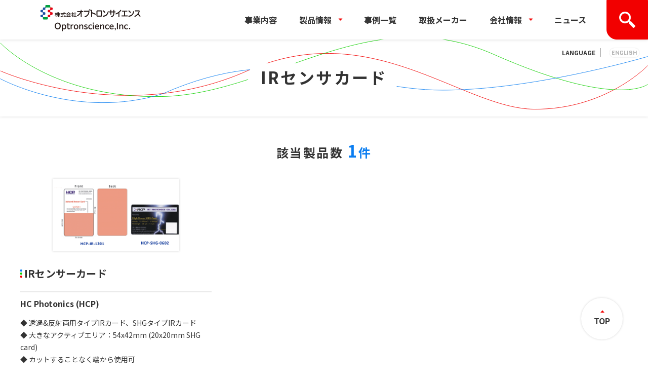

--- FILE ---
content_type: text/html; charset=UTF-8
request_url: https://www.opt-ron.com/productcat/material_stores_ircard
body_size: 25781
content:
<!doctype html>
<html lang="ja">

<head>
    <meta charset="utf-8">
    <meta name="format-detection" content="telephone=no">
    <meta http-equiv="X-UA-Compatible" content="IE=edge">
    
    <link rel="icon" type="image/gif" href="https://www.opt-ron.com/wp-content/themes/optronscience_v2/img/common/favicon.ico">
    <meta property="og:image" content="https://www.opt-ron.com/wp-content/themes/optronscience_v2/img/common/ogp.jpg">
    <link rel="stylesheet" type="text/css" href="https://www.opt-ron.com/wp-content/themes/optronscience_v2/js/jquery.jscrollpane.css">
        <link href="https://www.opt-ron.com/wp-content/themes/optronscience_v2/style.css" rel="stylesheet" type="text/css">
    <link rel="stylesheet" type="text/css" href="https://www.opt-ron.com/wp-content/themes/optronscience_v2/add.css">

    <script src="https://www.opt-ron.com/wp-content/themes/optronscience_v2/js/head.js"></script>
    <!-- Global site tag (gtag.js) - Google Analytics -->
    <script async src="https://www.googletagmanager.com/gtag/js?id=G-NR8WLFVDRQ"></script>
    <script>
        window.dataLayer = window.dataLayer || [];

        function gtag() {
            dataLayer.push(arguments);
        }
        gtag('js', new Date());

        gtag('config', 'G-NR8WLFVDRQ');
        gtag('config', 'G-C90FK9JPZ3');
        gtag('config', 'AW-11044616476');
    </script>

    
		<!-- All in One SEO 4.2.4 - aioseo.com -->
		<title>IRセンサカード - 株式会社オプトロンサイエンス</title>
		<meta name="description" content="レーザアライメント用の必携ツール、IRセンサカードを1枚～販売しております。名刺サイズで受光面が大きく(54x42mm)、端をカットする必要もありません。" />
		<meta name="robots" content="max-image-preview:large" />
		<link rel="canonical" href="https://www.opt-ron.com/productcat/material_stores_ircard" />
		<meta name="generator" content="All in One SEO (AIOSEO) 4.2.4 " />
		<script type="application/ld+json" class="aioseo-schema">
			{"@context":"https:\/\/schema.org","@graph":[{"@type":"WebSite","@id":"https:\/\/www.opt-ron.com\/#website","url":"https:\/\/www.opt-ron.com\/","name":"\u682a\u5f0f\u4f1a\u793e\u30aa\u30d7\u30c8\u30ed\u30f3\u30b5\u30a4\u30a8\u30f3\u30b9","inLanguage":"ja","publisher":{"@id":"https:\/\/www.opt-ron.com\/#organization"}},{"@type":"Organization","@id":"https:\/\/www.opt-ron.com\/#organization","name":"Optronscience","url":"https:\/\/www.opt-ron.com\/"},{"@type":"BreadcrumbList","@id":"https:\/\/www.opt-ron.com\/productcat\/material_stores_ircard#breadcrumblist","itemListElement":[{"@type":"ListItem","@id":"https:\/\/www.opt-ron.com\/#listItem","position":1,"item":{"@type":"WebPage","@id":"https:\/\/www.opt-ron.com\/","name":"\u30db\u30fc\u30e0","description":"\u682a\u5f0f\u4f1a\u793e\u30aa\u30d7\u30c8\u30ed\u30f3\u30b5\u30a4\u30a8\u30f3\u30b9\u306f\u591a\u7a2e\u591a\u69d8\u306a\u5149\u5b66\u88fd\u54c1\u3092\u53d6\u308a\u6271\u3063\u3066\u3044\u307e\u3059\u3002","url":"https:\/\/www.opt-ron.com\/"},"nextItem":"https:\/\/www.opt-ron.com\/productcat\/maerial_stores#listItem"},{"@type":"ListItem","@id":"https:\/\/www.opt-ron.com\/productcat\/maerial_stores#listItem","position":2,"item":{"@type":"WebPage","@id":"https:\/\/www.opt-ron.com\/productcat\/maerial_stores","name":"\u5149\u5b66\u6750\u6599\u30fb\u6d88\u8017\u54c1","description":"\u30ec\u30fc\u30b6\u30a2\u30e9\u30a4\u30e1\u30f3\u30c8\u7528\u306e\u5fc5\u643a\u30c4\u30fc\u30eb\u3001IR\u30bb\u30f3\u30b5\u30ab\u30fc\u30c9\u30921\u679a\uff5e\u8ca9\u58f2\u3057\u3066\u304a\u308a\u307e\u3059\u3002\u540d\u523a\u30b5\u30a4\u30ba\u3067\u53d7\u5149\u9762\u304c\u5927\u304d\u304f(54x42mm)\u3001\u7aef\u3092\u30ab\u30c3\u30c8\u3059\u308b\u5fc5\u8981\u3082\u3042\u308a\u307e\u305b\u3093\u3002","url":"https:\/\/www.opt-ron.com\/productcat\/maerial_stores"},"nextItem":"https:\/\/www.opt-ron.com\/productcat\/material_stores_ircard#listItem","previousItem":"https:\/\/www.opt-ron.com\/#listItem"},{"@type":"ListItem","@id":"https:\/\/www.opt-ron.com\/productcat\/material_stores_ircard#listItem","position":3,"item":{"@type":"WebPage","@id":"https:\/\/www.opt-ron.com\/productcat\/material_stores_ircard","name":"IR\u30bb\u30f3\u30b5\u30ab\u30fc\u30c9","description":"\u30ec\u30fc\u30b6\u30a2\u30e9\u30a4\u30e1\u30f3\u30c8\u7528\u306e\u5fc5\u643a\u30c4\u30fc\u30eb\u3001IR\u30bb\u30f3\u30b5\u30ab\u30fc\u30c9\u30921\u679a\uff5e\u8ca9\u58f2\u3057\u3066\u304a\u308a\u307e\u3059\u3002\u540d\u523a\u30b5\u30a4\u30ba\u3067\u53d7\u5149\u9762\u304c\u5927\u304d\u304f(54x42mm)\u3001\u7aef\u3092\u30ab\u30c3\u30c8\u3059\u308b\u5fc5\u8981\u3082\u3042\u308a\u307e\u305b\u3093\u3002","url":"https:\/\/www.opt-ron.com\/productcat\/material_stores_ircard"},"previousItem":"https:\/\/www.opt-ron.com\/productcat\/maerial_stores#listItem"}]},{"@type":"CollectionPage","@id":"https:\/\/www.opt-ron.com\/productcat\/material_stores_ircard#collectionpage","url":"https:\/\/www.opt-ron.com\/productcat\/material_stores_ircard","name":"IR\u30bb\u30f3\u30b5\u30ab\u30fc\u30c9 - \u682a\u5f0f\u4f1a\u793e\u30aa\u30d7\u30c8\u30ed\u30f3\u30b5\u30a4\u30a8\u30f3\u30b9","description":"\u30ec\u30fc\u30b6\u30a2\u30e9\u30a4\u30e1\u30f3\u30c8\u7528\u306e\u5fc5\u643a\u30c4\u30fc\u30eb\u3001IR\u30bb\u30f3\u30b5\u30ab\u30fc\u30c9\u30921\u679a\uff5e\u8ca9\u58f2\u3057\u3066\u304a\u308a\u307e\u3059\u3002\u540d\u523a\u30b5\u30a4\u30ba\u3067\u53d7\u5149\u9762\u304c\u5927\u304d\u304f(54x42mm)\u3001\u7aef\u3092\u30ab\u30c3\u30c8\u3059\u308b\u5fc5\u8981\u3082\u3042\u308a\u307e\u305b\u3093\u3002","inLanguage":"ja","isPartOf":{"@id":"https:\/\/www.opt-ron.com\/#website"},"breadcrumb":{"@id":"https:\/\/www.opt-ron.com\/productcat\/material_stores_ircard#breadcrumblist"}}]}
		</script>
		<!-- All in One SEO -->

		<!-- This site uses the Google Analytics by MonsterInsights plugin v8.12.1 - Using Analytics tracking - https://www.monsterinsights.com/ -->
		<!-- Note: MonsterInsights is not currently configured on this site. The site owner needs to authenticate with Google Analytics in the MonsterInsights settings panel. -->
					<!-- No UA code set -->
				<!-- / Google Analytics by MonsterInsights -->
		<style id='wp-img-auto-sizes-contain-inline-css' type='text/css'>
img:is([sizes=auto i],[sizes^="auto," i]){contain-intrinsic-size:3000px 1500px}
/*# sourceURL=wp-img-auto-sizes-contain-inline-css */
</style>
<style id='classic-theme-styles-inline-css' type='text/css'>
/*! This file is auto-generated */
.wp-block-button__link{color:#fff;background-color:#32373c;border-radius:9999px;box-shadow:none;text-decoration:none;padding:calc(.667em + 2px) calc(1.333em + 2px);font-size:1.125em}.wp-block-file__button{background:#32373c;color:#fff;text-decoration:none}
/*# sourceURL=/wp-includes/css/classic-themes.min.css */
</style>
<script type="text/javascript" src="https://www.opt-ron.com/wp-includes/js/jquery/jquery.min.js?ver=3.7.1" id="jquery-core-js"></script>
<script type="text/javascript" src="https://www.opt-ron.com/wp-includes/js/jquery/jquery-migrate.min.js?ver=3.4.1" id="jquery-migrate-js"></script>
<script type="text/javascript" src="//webfonts.xserver.jp/js/xserver.js?ver=1.2.4" id="typesquare_std-js"></script>
<link rel="EditURI" type="application/rsd+xml" title="RSD" href="https://www.opt-ron.com/xmlrpc.php?rsd" />
</head>

<body>
    <div id="container">
        <header id="gHeader">
            <div class="hBox flexB">
                <h1><a href="https://www.opt-ron.com"><img src="https://www.opt-ron.com/wp-content/themes/optronscience_v2/img/common/logo.png" alt="株式会社オプトロンサイエンスOptronscience,Inc."></a></h1>
                <div class="menu-trigger sp" href="#"> <span></span> <span></span> <span></span> </div>
                <div class="rBox flex">
                    <div id="gNavi" class="menuBox">
                        <ul class="fatherUl flexC">
                            <li><a href="https://www.opt-ron.com/business">事業内容</a></li>
                            <li><a href="https://www.opt-ron.com/product" class="arrow"><span>製品情報</span></a>
                                                                    <div class="subUlBox">
                                        <div class="subInnBox">
                                            <ul class="subUl flex">
                                                                                                    <li>
                                                        <a href="https://www.opt-ron.com/productcat/own-products">
                                                            <span>カスタムオーダー製造品<span>(オプトロンサイエンス製品)</span></span>
                                                        </a>
                                                                                                                                                                            <div class="innBox">
                                                                <div class="bgBox">
                                                                    <div class="arrow"><span></span></div>
                                                                    <ul class="innLinkUl flex">
                                                                                                                                                    <li><a href="https://www.opt-ron.com/productcat/opt_collimeter">コリメータ</a>
                                                                                                                                                                                                                                                    <div class="borBox">
                                                                                        <ul class="linkList flex">
                                                                                            <li><a href="https://www.opt-ron.com/productcat/opt_collimeter">全て</a></li>
                                                                                                                                                                                            <li><a href="https://www.opt-ron.com/productcat/opt_fiber-collimator">コリメータ</a></li>
                                                                                                                                                                                            <li><a href="https://www.opt-ron.com/productcat/opt_fiber-pigtail-connector">ファイバ一体型コリメータ</a></li>
                                                                                                                                                                                            <li><a href="https://www.opt-ron.com/productcat/opt_long-distance-collimator">長距離用コリメータ</a></li>
                                                                                                                                                                                    </ul>
                                                                                    </div>
                                                                                                                                                            </li>
                                                                                                                                                    <li><a href="https://www.opt-ron.com/productcat/opt_laser-product">レーザポインタ</a>
                                                                                                                                                                                                                                                    <div class="borBox">
                                                                                        <ul class="linkList flex">
                                                                                            <li><a href="https://www.opt-ron.com/productcat/opt_laser-product">全て</a></li>
                                                                                                                                                                                            <li><a href="https://www.opt-ron.com/productcat/opt_laser-pointer">レーザポインタ</a></li>
                                                                                                                                                                                            <li><a href="https://www.opt-ron.com/productcat/opt_circle-laser-pointer">真円レーザーポインタ</a></li>
                                                                                                                                                                                            <li><a href="https://www.opt-ron.com/productcat/opt_full-color-linelaser">ラインレーザポインタ</a></li>
                                                                                                                                                                                            <li><a href="https://www.opt-ron.com/productcat/opt_laser-pointer-controller">出力調整コントローラ</a></li>
                                                                                                                                                                                            <li><a href="https://www.opt-ron.com/productcat/opt_laser-pointer-ac">パワーサプライ(専用電源)</a></li>
                                                                                                                                                                                    </ul>
                                                                                    </div>
                                                                                                                                                            </li>
                                                                                                                                                    <li><a href="https://www.opt-ron.com/productcat/opt_light-source">光源装置</a>
                                                                                                                                                                                                                                                    <div class="borBox">
                                                                                        <ul class="linkList flex">
                                                                                            <li><a href="https://www.opt-ron.com/productcat/opt_light-source">全て</a></li>
                                                                                                                                                                                            <li><a href="https://www.opt-ron.com/productcat/opt_ld-source">LD光源装置</a></li>
                                                                                                                                                                                            <li><a href="https://www.opt-ron.com/productcat/opt_led-source">LED光源装置</a></li>
                                                                                                                                                                                            <li><a href="https://www.opt-ron.com/productcat/opt_vcsel-source">VCSEL光源装置</a></li>
                                                                                                                                                                                            <li><a href="https://www.opt-ron.com/productcat/opt_small-ld-source">小型光源装置</a></li>
                                                                                                                                                                                            <li><a href="https://www.opt-ron.com/productcat/opt_2wavelengths-ld-source">2波長合成光源装置</a></li>
                                                                                                                                                                                            <li><a href="https://www.opt-ron.com/productcat/opt_others-ld-source">その他</a></li>
                                                                                                                                                                                    </ul>
                                                                                    </div>
                                                                                                                                                            </li>
                                                                                                                                                    <li><a href="https://www.opt-ron.com/productcat/opt_fiber-pigtail">LD・PDモジュール</a>
                                                                                                                                                                                                                                                    <div class="borBox">
                                                                                        <ul class="linkList flex">
                                                                                            <li><a href="https://www.opt-ron.com/productcat/opt_fiber-pigtail">全て</a></li>
                                                                                                                                                                                            <li><a href="https://www.opt-ron.com/productcat/opt_sm-fiber-pigtail-ld">半導体レーザ付きファイバピグテール</a></li>
                                                                                                                                                                                    </ul>
                                                                                    </div>
                                                                                                                                                            </li>
                                                                                                                                                    <li><a href="https://www.opt-ron.com/productcat/opt_ld-driver">LDドライバ</a>
                                                                                                                                                                                                                                                    <div class="borBox">
                                                                                        <ul class="linkList flex">
                                                                                            <li><a href="https://www.opt-ron.com/productcat/opt_ld-driver">全て</a></li>
                                                                                                                                                                                            <li><a href="https://www.opt-ron.com/productcat/opt_ld-driver-apc">APC駆動 LDドライバ</a></li>
                                                                                                                                                                                            <li><a href="https://www.opt-ron.com/productcat/opt_ld-driver-acc">ACC駆動 LDドライバ</a></li>
                                                                                                                                                                                    </ul>
                                                                                    </div>
                                                                                                                                                            </li>
                                                                                                                                                    <li><a href="https://www.opt-ron.com/productcat/opt_optics">オプティクス</a>
                                                                                                                                                                                                                                                    <div class="borBox">
                                                                                        <ul class="linkList flex">
                                                                                            <li><a href="https://www.opt-ron.com/productcat/opt_optics">全て</a></li>
                                                                                                                                                                                            <li><a href="https://www.opt-ron.com/productcat/opt_lens">合成石英レンズ</a></li>
                                                                                                                                                                                            <li><a href="https://www.opt-ron.com/productcat/opt_visible-light-filter">反射型可視光NDフィルタ</a></li>
                                                                                                                                                                                            <li><a href="https://www.opt-ron.com/productcat/opt_ultraviolet-filter">反射型紫外用NDフィルタ</a></li>
                                                                                                                                                                                            <li><a href="https://www.opt-ron.com/productcat/opt_optics-mirror">光学用ミラー</a></li>
                                                                                                                                                                                    </ul>
                                                                                    </div>
                                                                                                                                                            </li>
                                                                                                                                                    <li><a href="https://www.opt-ron.com/productcat/opt_optical-fibre">光ファイバ</a>
                                                                                                                                                                                                                                                    <div class="borBox">
                                                                                        <ul class="linkList flex">
                                                                                            <li><a href="https://www.opt-ron.com/productcat/opt_optical-fibre">全て</a></li>
                                                                                                                                                                                            <li><a href="https://www.opt-ron.com/productcat/opt_mm-fiber">マルチモードファイバパッチコード(MM)</a></li>
                                                                                                                                                                                            <li><a href="https://www.opt-ron.com/productcat/opt_pm-fiber">偏波保持ファイバパッチコード(PM、パンダ)</a></li>
                                                                                                                                                                                            <li><a href="https://www.opt-ron.com/productcat/opt_pof-fiber">プラスチックファイバパッチコード(POF)</a></li>
                                                                                                                                                                                            <li><a href="https://www.opt-ron.com/productcat/opt_bifurcated-fiber-bundle">分岐ファイバ</a></li>
                                                                                                                                                                                            <li><a href="https://www.opt-ron.com/productcat/opt_bundle-fiber">バンドルファイバ</a></li>
                                                                                                                                                                                            <li><a href="https://www.opt-ron.com/productcat/opt_fiber-array">ファイバアレイ</a></li>
                                                                                                                                                                                            <li><a href="https://www.opt-ron.com/productcat/opt_connecter-adapters">コネクタ・アダプタ各種</a></li>
                                                                                                                                                                                            <li><a href="https://www.opt-ron.com/productcat/opt_fiber-sleeve">ファイバ補強スリーブ</a></li>
                                                                                                                                                                                            <li><a href="https://www.opt-ron.com/productcat/opt_tubing-protects-fiber">ファイバ保護チューブ</a></li>
                                                                                                                                                                                            <li><a href="https://www.opt-ron.com/productcat/opt_ferrules">フェルール</a></li>
                                                                                                                                                                                            <li><a href="https://www.opt-ron.com/productcat/opt_sm-fiber">シングルモードファイバパッチコード(SM)</a></li>
                                                                                                                                                                                    </ul>
                                                                                    </div>
                                                                                                                                                            </li>
                                                                                                                                            </ul>
                                                                </div>
                                                            </div>
                                                                                                            </li>
                                                                                                    <li>
                                                        <a href="https://www.opt-ron.com/productcat/fiber_component">
                                                            <span>光ファイバ・<br />
ファイバコンポーネント</span>
                                                        </a>
                                                                                                                                                                            <div class="innBox">
                                                                <div class="bgBox">
                                                                    <div class="arrow"><span></span></div>
                                                                    <ul class="innLinkUl flex">
                                                                                                                                                    <li><a href="https://www.opt-ron.com/productcat/pmfc">PMファイバコンポーネント</a>
                                                                                                                                                                                                                                                    <div class="borBox">
                                                                                        <ul class="linkList flex">
                                                                                            <li><a href="https://www.opt-ron.com/productcat/pmfc">全て</a></li>
                                                                                                                                                                                            <li><a href="https://www.opt-ron.com/productcat/pmfc_edfa">EDFA</a></li>
                                                                                                                                                                                            <li><a href="https://www.opt-ron.com/productcat/pmfc_switch">光スイッチ</a></li>
                                                                                                                                                                                            <li><a href="https://www.opt-ron.com/productcat/pmfc_coupler">カプラ</a></li>
                                                                                                                                                                                            <li><a href="https://www.opt-ron.com/productcat/pmfc_isolator">アイソレータ</a></li>
                                                                                                                                                                                            <li><a href="https://www.opt-ron.com/productcat/pmfc_combiner">コンバイナ</a></li>
                                                                                                                                                                                            <li><a href="https://www.opt-ron.com/productcat/pmfc_attenuator">アッテネータ</a></li>
                                                                                                                                                                                            <li><a href="https://www.opt-ron.com/productcat/pmfc_wdm">WDM</a></li>
                                                                                                                                                                                            <li><a href="https://www.opt-ron.com/productcat/pmfc_circulator_pbc_polarizer">サーキュレータ、PBC/S、ポラライザ</a></li>
                                                                                                                                                                                            <li><a href="https://www.opt-ron.com/productcat/pmfc_other">その他</a></li>
                                                                                                                                                                                    </ul>
                                                                                    </div>
                                                                                                                                                            </li>
                                                                                                                                                    <li><a href="https://www.opt-ron.com/productcat/fiber">光ファイバ</a>
                                                                                                                                                                                                                                                    <div class="borBox">
                                                                                        <ul class="linkList flex">
                                                                                            <li><a href="https://www.opt-ron.com/productcat/fiber">全て</a></li>
                                                                                                                                                                                            <li><a href="https://www.opt-ron.com/productcat/fiber_mir">中赤外用ファイバ</a></li>
                                                                                                                                                                                            <li><a href="https://www.opt-ron.com/productcat/fiber_bundle">バンドルファイバ</a></li>
                                                                                                                                                                                            <li><a href="https://www.opt-ron.com/productcat/fiber_pof">プラスチックファイバ パッチコード(POF)</a></li>
                                                                                                                                                                                            <li><a href="https://www.opt-ron.com/productcat/fiber_hnl">高非線形ファイバ</a></li>
                                                                                                                                                                                            <li><a href="https://www.opt-ron.com/productcat/fiber_calibration">校正ファイバ</a></li>
                                                                                                                                                                                            <li><a href="https://www.opt-ron.com/productcat/fiber_rrf_htf">耐熱・耐環境</a></li>
                                                                                                                                                                                            <li><a href="https://www.opt-ron.com/productcat/fiber_other">その他</a></li>
                                                                                                                                                                                            <li><a href="https://www.opt-ron.com/productcat/fiber_sm">シングルモードファイバ・パッチコード(SM)</a></li>
                                                                                                                                                                                            <li><a href="https://www.opt-ron.com/productcat/fiber_mm">マルチモードファイバ ・パッチコード(MM)</a></li>
                                                                                                                                                                                            <li><a href="https://www.opt-ron.com/productcat/fiber_pm">偏波保持ファイバ・パッチコード(PM、パンダ)</a></li>
                                                                                                                                                                                            <li><a href="https://www.opt-ron.com/productcat/fiber_pcf">フォトニック結晶ファイバ(PCF)</a></li>
                                                                                                                                                                                            <li><a href="https://www.opt-ron.com/productcat/fiber_specialfiber">特殊ファイバ</a></li>
                                                                                                                                                                                            <li><a href="https://www.opt-ron.com/productcat/fiber_hollowfiber">中空ファイバ</a></li>
                                                                                                                                                                                            <li><a href="https://www.opt-ron.com/productcat/fiber_dcf">分散補償ファイバ</a></li>
                                                                                                                                                                                            <li><a href="https://www.opt-ron.com/productcat/fiber_dope">ドープファイバ（アクティブファイバ）</a></li>
                                                                                                                                                                                            <li><a href="https://www.opt-ron.com/productcat/fiber_doublecladfiber">ダブルクラッドファイバ(DCF)</a></li>
                                                                                                                                                                                    </ul>
                                                                                    </div>
                                                                                                                                                            </li>
                                                                                                                                                    <li><a href="https://www.opt-ron.com/productcat/fc">ファイバコンポーネント</a>
                                                                                                                                                                                                                                                    <div class="borBox">
                                                                                        <ul class="linkList flex">
                                                                                            <li><a href="https://www.opt-ron.com/productcat/fc">全て</a></li>
                                                                                                                                                                                            <li><a href="https://www.opt-ron.com/productcat/fc_circulator_pbc_polarizer">サーキュレータ、PBC/S、ポラライザ</a></li>
                                                                                                                                                                                            <li><a href="https://www.opt-ron.com/productcat/fc_combiner">コンバイナ</a></li>
                                                                                                                                                                                            <li><a href="https://www.opt-ron.com/productcat/fc_attenuator">アッテネータ</a></li>
                                                                                                                                                                                            <li><a href="https://www.opt-ron.com/productcat/fc_cps_plp">CPS・PLP</a></li>
                                                                                                                                                                                            <li><a href="https://www.opt-ron.com/productcat/fc_wdm">WDM</a></li>
                                                                                                                                                                                            <li><a href="https://www.opt-ron.com/productcat/fc_other">その他</a></li>
                                                                                                                                                                                            <li><a href="https://www.opt-ron.com/productcat/fc_edfa">EDFA</a></li>
                                                                                                                                                                                            <li><a href="https://www.opt-ron.com/productcat/fc_switch">光スイッチ</a></li>
                                                                                                                                                                                            <li><a href="https://www.opt-ron.com/productcat/fc_coupler">カプラ</a></li>
                                                                                                                                                                                            <li><a href="https://www.opt-ron.com/productcat/fc_modulator">変調器</a></li>
                                                                                                                                                                                            <li><a href="https://www.opt-ron.com/productcat/fc_isolator">アイソレータ</a></li>
                                                                                                                                                                                    </ul>
                                                                                    </div>
                                                                                                                                                            </li>
                                                                                                                                            </ul>
                                                                </div>
                                                            </div>
                                                                                                            </li>
                                                                                                    <li>
                                                        <a href="https://www.opt-ron.com/productcat/light-source">
                                                            <span>光源</span>
                                                        </a>
                                                                                                                                                                            <div class="innBox">
                                                                <div class="bgBox">
                                                                    <div class="arrow"><span></span></div>
                                                                    <ul class="innLinkUl flex">
                                                                                                                                                    <li><a href="https://www.opt-ron.com/productcat/fiber-laser_fiber-amp">ファイバレーザ・ファイバーアンプ</a>
                                                                                                                                                                                                                                                    <div class="borBox">
                                                                                        <ul class="linkList flex">
                                                                                            <li><a href="https://www.opt-ron.com/productcat/fiber-laser_fiber-amp">全て</a></li>
                                                                                                                                                                                            <li><a href="https://www.opt-ron.com/productcat/fiber-laser_fiber-amp_cw">CW</a></li>
                                                                                                                                                                                            <li><a href="https://www.opt-ron.com/productcat/fiber-laser_fiber-amp_pulse">パルス</a></li>
                                                                                                                                                                                            <li><a href="https://www.opt-ron.com/productcat/fiber-laser_fiber-amp_ultra-fast">超短パルス</a></li>
                                                                                                                                                                                            <li><a href="https://www.opt-ron.com/productcat/fiber-laser_fiber-amp_fiber-amp">ファイバーアンプ</a></li>
                                                                                                                                                                                    </ul>
                                                                                    </div>
                                                                                                                                                            </li>
                                                                                                                                                    <li><a href="https://www.opt-ron.com/productcat/ld_vcsel">半導体レーザ・VCSEL</a>
                                                                                                                                                                                                                                                    <div class="borBox">
                                                                                        <ul class="linkList flex">
                                                                                            <li><a href="https://www.opt-ron.com/productcat/ld_vcsel">全て</a></li>
                                                                                                                                                                                            <li><a href="https://www.opt-ron.com/productcat/ld_vcsel_free-space">空間出力</a></li>
                                                                                                                                                                                            <li><a href="https://www.opt-ron.com/productcat/ld_vcsel_fiber-couple">ファイバーカップル</a></li>
                                                                                                                                                                                            <li><a href="https://www.opt-ron.com/productcat/ld_vcsel_vcsel">VCSEL</a></li>
                                                                                                                                                                                            <li><a href="https://www.opt-ron.com/productcat/ld_vcsel_nlw">狭線幅光源</a></li>
                                                                                                                                                                                            <li><a href="https://www.opt-ron.com/productcat/ld_vcsel_wafer">エピウェハ</a></li>
                                                                                                                                                                                            <li><a href="https://www.opt-ron.com/productcat/ld_vcsel_chip">ベアチップ</a></li>
                                                                                                                                                                                            <li><a href="https://www.opt-ron.com/productcat/ld_vcsel_other">その他</a></li>
                                                                                                                                                                                    </ul>
                                                                                    </div>
                                                                                                                                                            </li>
                                                                                                                                                    <li><a href="https://www.opt-ron.com/productcat/led_sld_soa">LED・SLD・SOA</a>
                                                                                                                                                                                                                                                    <div class="borBox">
                                                                                        <ul class="linkList flex">
                                                                                            <li><a href="https://www.opt-ron.com/productcat/led_sld_soa">全て</a></li>
                                                                                                                                                                                            <li><a href="https://www.opt-ron.com/productcat/led_sld_soa_uv-led">UV-LED</a></li>
                                                                                                                                                                                            <li><a href="https://www.opt-ron.com/productcat/led_sld_soa_ir-led">IR-LED</a></li>
                                                                                                                                                                                            <li><a href="https://www.opt-ron.com/productcat/led_sld_soa_rc-led">RC-LED</a></li>
                                                                                                                                                                                            <li><a href="https://www.opt-ron.com/productcat/led_sld_soa_sld_sled">SLD・SLED</a></li>
                                                                                                                                                                                            <li><a href="https://www.opt-ron.com/productcat/led_sld_soa_soa_gain-chip">SOA・ゲインチップ</a></li>
                                                                                                                                                                                            <li><a href="https://www.opt-ron.com/productcat/led_sld_soa_fiber-couple">ファイバーカップル</a></li>
                                                                                                                                                                                            <li><a href="https://www.opt-ron.com/productcat/led_sld_soa_wafer">エピウェハ</a></li>
                                                                                                                                                                                            <li><a href="https://www.opt-ron.com/productcat/led_sld_soa_chip">ベアチップ</a></li>
                                                                                                                                                                                    </ul>
                                                                                    </div>
                                                                                                                                                            </li>
                                                                                                                                                    <li><a href="https://www.opt-ron.com/productcat/ld_led-system">LD・LED光源装置</a>
                                                                                                                                                                                                                                                    <div class="borBox">
                                                                                        <ul class="linkList flex">
                                                                                            <li><a href="https://www.opt-ron.com/productcat/ld_led-system">全て</a></li>
                                                                                                                                                                                            <li><a href="https://www.opt-ron.com/productcat/ld_led-system_free-space">空間出力</a></li>
                                                                                                                                                                                            <li><a href="https://www.opt-ron.com/productcat/ld_led-system_fiber-couple">ファイバーカップル</a></li>
                                                                                                                                                                                            <li><a href="https://www.opt-ron.com/productcat/ld_led-system_led">LED</a></li>
                                                                                                                                                                                            <li><a href="https://www.opt-ron.com/productcat/ld_led-system_nlw">狭線幅光源</a></li>
                                                                                                                                                                                            <li><a href="https://www.opt-ron.com/productcat/ld_led-system_tunable">波長可変</a></li>
                                                                                                                                                                                            <li><a href="https://www.opt-ron.com/productcat/ld_led-system_ultra-fast">超短パルス</a></li>
                                                                                                                                                                                    </ul>
                                                                                    </div>
                                                                                                                                                            </li>
                                                                                                                                                    <li><a href="https://www.opt-ron.com/productcat/dpssl">固体レーザ</a>
                                                                                                                                                                                                                                                    <div class="borBox">
                                                                                        <ul class="linkList flex">
                                                                                            <li><a href="https://www.opt-ron.com/productcat/dpssl">全て</a></li>
                                                                                                                                                                                            <li><a href="https://www.opt-ron.com/productcat/dpssl_cw-free-space">CW(空間)</a></li>
                                                                                                                                                                                            <li><a href="https://www.opt-ron.com/productcat/dpssl_pulse-free-space">パルス(空間)</a></li>
                                                                                                                                                                                            <li><a href="https://www.opt-ron.com/productcat/dpssl_cw-fiber-couple">CW(ファイバ出力)</a></li>
                                                                                                                                                                                            <li><a href="https://www.opt-ron.com/productcat/dpssl_pulse-fiber-couple">パルス(ファイバ出力)</a></li>
                                                                                                                                                                                            <li><a href="https://www.opt-ron.com/productcat/dpssl_ultra-fast">超短パルス</a></li>
                                                                                                                                                                                    </ul>
                                                                                    </div>
                                                                                                                                                            </li>
                                                                                                                                                    <li><a href="https://www.opt-ron.com/productcat/bb_other">広帯域・その他光源</a>
                                                                                                                                                                                                                                                    <div class="borBox">
                                                                                        <ul class="linkList flex">
                                                                                            <li><a href="https://www.opt-ron.com/productcat/bb_other">全て</a></li>
                                                                                                                                                                                            <li><a href="https://www.opt-ron.com/productcat/bb_other_ase">ASE</a></li>
                                                                                                                                                                                            <li><a href="https://www.opt-ron.com/productcat/bb_other_sc">スーパーコンティニュアム</a></li>
                                                                                                                                                                                            <li><a href="https://www.opt-ron.com/productcat/bb_other_rgb_multi">RGB・多波長</a></li>
                                                                                                                                                                                    </ul>
                                                                                    </div>
                                                                                                                                                            </li>
                                                                                                                                            </ul>
                                                                </div>
                                                            </div>
                                                                                                            </li>
                                                                                                    <li>
                                                        <a href="https://www.opt-ron.com/productcat/modulator">
                                                            <span>光変調器</span>
                                                        </a>
                                                                                                                                                                            <div class="innBox">
                                                                <div class="bgBox">
                                                                    <div class="arrow"><span></span></div>
                                                                    <ul class="innLinkUl flex">
                                                                                                                                                    <li><a href="https://www.opt-ron.com/productcat/slm">空間光変調器</a>
                                                                                                                                                                                                                                            </li>
                                                                                                                                                    <li><a href="https://www.opt-ron.com/productcat/aom">音響光学変調器</a>
                                                                                                                                                                                                                                                    <div class="borBox">
                                                                                        <ul class="linkList flex">
                                                                                            <li><a href="https://www.opt-ron.com/productcat/aom">全て</a></li>
                                                                                                                                                                                            <li><a href="https://www.opt-ron.com/productcat/aom_free-space">フリースペース式</a></li>
                                                                                                                                                                                            <li><a href="https://www.opt-ron.com/productcat/aom_fiber-couple">ファイバカップル式</a></li>
                                                                                                                                                                                    </ul>
                                                                                    </div>
                                                                                                                                                            </li>
                                                                                                                                                    <li><a href="https://www.opt-ron.com/productcat/eom">電気光学変調器</a>
                                                                                                                                                                                                                                                    <div class="borBox">
                                                                                        <ul class="linkList flex">
                                                                                            <li><a href="https://www.opt-ron.com/productcat/eom">全て</a></li>
                                                                                                                                                                                            <li><a href="https://www.opt-ron.com/productcat/eom_fiber-couple">ファイバカップルLN変調器</a></li>
                                                                                                                                                                                            <li><a href="https://www.opt-ron.com/productcat/eom_free-space">電気光学変調器</a></li>
                                                                                                                                                                                    </ul>
                                                                                    </div>
                                                                                                                                                            </li>
                                                                                                                                                    <li><a href="https://www.opt-ron.com/productcat/modulator-driver">ドライバ</a>
                                                                                                                                                                                                                                                    <div class="borBox">
                                                                                        <ul class="linkList flex">
                                                                                            <li><a href="https://www.opt-ron.com/productcat/modulator-driver">全て</a></li>
                                                                                                                                                                                            <li><a href="https://www.opt-ron.com/productcat/modulator-driver_driver">ドライバ</a></li>
                                                                                                                                                                                    </ul>
                                                                                    </div>
                                                                                                                                                            </li>
                                                                                                                                            </ul>
                                                                </div>
                                                            </div>
                                                                                                            </li>
                                                                                                    <li>
                                                        <a href="https://www.opt-ron.com/productcat/oc">
                                                            <span>光学部品</span>
                                                        </a>
                                                                                                                                                                            <div class="innBox">
                                                                <div class="bgBox">
                                                                    <div class="arrow"><span></span></div>
                                                                    <ul class="innLinkUl flex">
                                                                                                                                                    <li><a href="https://www.opt-ron.com/productcat/oc_crystal">光学結晶/ガラス</a>
                                                                                                                                                                                                                                                    <div class="borBox">
                                                                                        <ul class="linkList flex">
                                                                                            <li><a href="https://www.opt-ron.com/productcat/oc_crystal">全て</a></li>
                                                                                                                                                                                            <li><a href="https://www.opt-ron.com/productcat/oc_laserglass">レーザーガラス</a></li>
                                                                                                                                                                                            <li><a href="https://www.opt-ron.com/productcat/oc_nonlinear_crystal">非線形結晶</a></li>
                                                                                                                                                                                            <li><a href="https://www.opt-ron.com/productcat/oc_laser_crystal">レーザ結晶</a></li>
                                                                                                                                                                                            <li><a href="https://www.opt-ron.com/productcat/oc_ppln">PPLN</a></li>
                                                                                                                                                                                            <li><a href="https://www.opt-ron.com/productcat/oc_dbc">接合結晶</a></li>
                                                                                                                                                                                            <li><a href="https://www.opt-ron.com/productcat/oc_eo_crystal">電気光学結晶</a></li>
                                                                                                                                                                                            <li><a href="https://www.opt-ron.com/productcat/oc_magnet_crystal">磁気光学結晶</a></li>
                                                                                                                                                                                            <li><a href="https://www.opt-ron.com/productcat/oc_accessory">光学結晶アクセサリ</a></li>
                                                                                                                                                                                            <li><a href="https://www.opt-ron.com/productcat/oc_other">その他</a></li>
                                                                                                                                                                                    </ul>
                                                                                    </div>
                                                                                                                                                            </li>
                                                                                                                                                    <li><a href="https://www.opt-ron.com/productcat/oc_oc">光学部品</a>
                                                                                                                                                                                                                                                    <div class="borBox">
                                                                                        <ul class="linkList flex">
                                                                                            <li><a href="https://www.opt-ron.com/productcat/oc_oc">全て</a></li>
                                                                                                                                                                                            <li><a href="https://www.opt-ron.com/productcat/oc_filter">フィルタ</a></li>
                                                                                                                                                                                            <li><a href="https://www.opt-ron.com/productcat/oc_collimator">コリメータ</a></li>
                                                                                                                                                                                            <li><a href="https://www.opt-ron.com/productcat/oc_mirror">ミラー</a></li>
                                                                                                                                                                                            <li><a href="https://www.opt-ron.com/productcat/oc_isolator">アイソレータ</a></li>
                                                                                                                                                                                            <li><a href="https://www.opt-ron.com/productcat/oc_absorber">過飽和吸収体</a></li>
                                                                                                                                                                                            <li><a href="https://www.opt-ron.com/productcat/oc_etalon">エタロン</a></li>
                                                                                                                                                                                            <li><a href="https://www.opt-ron.com/productcat/oc_splitter">スプリッタ</a></li>
                                                                                                                                                                                            <li><a href="https://www.opt-ron.com/productcat/oc_microlens">マイクロレンズ・オプティクス</a></li>
                                                                                                                                                                                            <li><a href="https://www.opt-ron.com/productcat/oc_thz">テラヘルツ</a></li>
                                                                                                                                                                                            <li><a href="https://www.opt-ron.com/productcat/oc_widow">光学窓</a></li>
                                                                                                                                                                                            <li><a href="https://www.opt-ron.com/productcat/oc_polarizer">偏光子</a></li>
                                                                                                                                                                                            <li><a href="https://www.opt-ron.com/productcat/oc_lens">レンズ</a></li>
                                                                                                                                                                                            <li><a href="https://www.opt-ron.com/productcat/oc_others">その他</a></li>
                                                                                                                                                                                    </ul>
                                                                                    </div>
                                                                                                                                                            </li>
                                                                                                                                                    <li><a href="https://www.opt-ron.com/productcat/mc">メカニカルコンポーネンツ</a>
                                                                                                                                                                                                                                                    <div class="borBox">
                                                                                        <ul class="linkList flex">
                                                                                            <li><a href="https://www.opt-ron.com/productcat/mc">全て</a></li>
                                                                                                                                                                                            <li><a href="https://www.opt-ron.com/productcat/mc_mount">光学マウント</a></li>
                                                                                                                                                                                    </ul>
                                                                                    </div>
                                                                                                                                                            </li>
                                                                                                                                            </ul>
                                                                </div>
                                                            </div>
                                                                                                            </li>
                                                                                                    <li>
                                                        <a href="https://www.opt-ron.com/productcat/electronics">
                                                            <span>エレクトロニクス</span>
                                                        </a>
                                                                                                                                                                            <div class="innBox">
                                                                <div class="bgBox">
                                                                    <div class="arrow"><span></span></div>
                                                                    <ul class="innLinkUl flex">
                                                                                                                                                    <li><a href="https://www.opt-ron.com/productcat/driver_accessory">ドライバ関連アクセサリ</a>
                                                                                                                                                                                                                                                    <div class="borBox">
                                                                                        <ul class="linkList flex">
                                                                                            <li><a href="https://www.opt-ron.com/productcat/driver_accessory">全て</a></li>
                                                                                                                                                                                            <li><a href="https://www.opt-ron.com/productcat/driver_accessory_accessory">ドライバ関連アクセサリ</a></li>
                                                                                                                                                                                    </ul>
                                                                                    </div>
                                                                                                                                                            </li>
                                                                                                                                                    <li><a href="https://www.opt-ron.com/productcat/lockinamp">ロックインアンプ</a>
                                                                                                                                                                                                                                                    <div class="borBox">
                                                                                        <ul class="linkList flex">
                                                                                            <li><a href="https://www.opt-ron.com/productcat/lockinamp">全て</a></li>
                                                                                                                                                                                            <li><a href="https://www.opt-ron.com/productcat/lockinamp_lockinamp">ロックインアンプ</a></li>
                                                                                                                                                                                    </ul>
                                                                                    </div>
                                                                                                                                                            </li>
                                                                                                                                                    <li><a href="https://www.opt-ron.com/productcat/currentamp">電流アンプ</a>
                                                                                                                                                                                                                                                    <div class="borBox">
                                                                                        <ul class="linkList flex">
                                                                                            <li><a href="https://www.opt-ron.com/productcat/currentamp">全て</a></li>
                                                                                                                                                                                            <li><a href="https://www.opt-ron.com/productcat/currentamp_currentamp">電流アンプ</a></li>
                                                                                                                                                                                    </ul>
                                                                                    </div>
                                                                                                                                                            </li>
                                                                                                                                                    <li><a href="https://www.opt-ron.com/productcat/voltageamp">電圧アンプ</a>
                                                                                                                                                                                                                                                    <div class="borBox">
                                                                                        <ul class="linkList flex">
                                                                                            <li><a href="https://www.opt-ron.com/productcat/voltageamp">全て</a></li>
                                                                                                                                                                                            <li><a href="https://www.opt-ron.com/productcat/voltageamp_voltageamp">電圧アンプ</a></li>
                                                                                                                                                                                    </ul>
                                                                                    </div>
                                                                                                                                                            </li>
                                                                                                                                                    <li><a href="https://www.opt-ron.com/productcat/lddriver">LDドライバ</a>
                                                                                                                                                                                                                                                    <div class="borBox">
                                                                                        <ul class="linkList flex">
                                                                                            <li><a href="https://www.opt-ron.com/productcat/lddriver">全て</a></li>
                                                                                                                                                                                            <li><a href="https://www.opt-ron.com/productcat/lddriver_lddriver">LDドライバ</a></li>
                                                                                                                                                                                    </ul>
                                                                                    </div>
                                                                                                                                                            </li>
                                                                                                                                                    <li><a href="https://www.opt-ron.com/productcat/tc">温度コントローラ</a>
                                                                                                                                                                                                                                                    <div class="borBox">
                                                                                        <ul class="linkList flex">
                                                                                            <li><a href="https://www.opt-ron.com/productcat/tc">全て</a></li>
                                                                                                                                                                                            <li><a href="https://www.opt-ron.com/productcat/tc_tc">温度コントローラ</a></li>
                                                                                                                                                                                    </ul>
                                                                                    </div>
                                                                                                                                                            </li>
                                                                                                                                            </ul>
                                                                </div>
                                                            </div>
                                                                                                            </li>
                                                                                                    <li>
                                                        <a href="https://www.opt-ron.com/productcat/measurement-system">
                                                            <span>測定機・検出器・試験機</span>
                                                        </a>
                                                                                                                                                                            <div class="innBox">
                                                                <div class="bgBox">
                                                                    <div class="arrow"><span></span></div>
                                                                    <ul class="innLinkUl flex">
                                                                                                                                                    <li><a href="https://www.opt-ron.com/productcat/tm">光通信用：測定機・検出器・試験機</a>
                                                                                                                                                                                                                                                    <div class="borBox">
                                                                                        <ul class="linkList flex">
                                                                                            <li><a href="https://www.opt-ron.com/productcat/tm">全て</a></li>
                                                                                                                                                                                            <li><a href="https://www.opt-ron.com/productcat/tm_beyond-5g_post-5g">Beyond 5G・Post 5G</a></li>
                                                                                                                                                                                            <li><a href="https://www.opt-ron.com/productcat/tm_bert">BERT</a></li>
                                                                                                                                                                                            <li><a href="https://www.opt-ron.com/productcat/tm_ip">イーサネット/IP試験機</a></li>
                                                                                                                                                                                            <li><a href="https://www.opt-ron.com/productcat/tm_tls">波長可変光源</a></li>
                                                                                                                                                                                            <li><a href="https://www.opt-ron.com/productcat/tm_osa">光スペクトラムアナライザ</a></li>
                                                                                                                                                                                            <li><a href="https://www.opt-ron.com/productcat/tm_tlf">光チューナブルフィルタ</a></li>
                                                                                                                                                                                            <li><a href="https://www.opt-ron.com/productcat/tm_pm_lt">パワーメータ・ロステスタ</a></li>
                                                                                                                                                                                            <li><a href="https://www.opt-ron.com/productcat/tm_lab_platform">ラボ・製造用 多機能プラットフォーム</a></li>
                                                                                                                                                                                            <li><a href="https://www.opt-ron.com/productcat/tm_voa">光可変アッテネータ (VOA)</a></li>
                                                                                                                                                                                            <li><a href="https://www.opt-ron.com/productcat/tm_otdr">OTDR</a></li>
                                                                                                                                                                                            <li><a href="https://www.opt-ron.com/productcat/tm_mpo">MPO関連</a></li>
                                                                                                                                                                                            <li><a href="https://www.opt-ron.com/productcat/tm_lightsource">光源</a></li>
                                                                                                                                                                                            <li><a href="https://www.opt-ron.com/productcat/tm_fip">コネクタ端面検査装置</a></li>
                                                                                                                                                                                            <li><a href="https://www.opt-ron.com/productcat/tm_other">その他</a></li>
                                                                                                                                                                                    </ul>
                                                                                    </div>
                                                                                                                                                            </li>
                                                                                                                                                    <li><a href="https://www.opt-ron.com/productcat/ms">測定機・検出器・試験機</a>
                                                                                                                                                                                                                                                    <div class="borBox">
                                                                                        <ul class="linkList flex">
                                                                                            <li><a href="https://www.opt-ron.com/productcat/ms">全て</a></li>
                                                                                                                                                                                            <li><a href="https://www.opt-ron.com/productcat/ms_profiler">ビームプロファイラ</a></li>
                                                                                                                                                                                            <li><a href="https://www.opt-ron.com/productcat/ms_pm">パワーメータ</a></li>
                                                                                                                                                                                            <li><a href="https://www.opt-ron.com/productcat/ms_pl">フォトレシーバ</a></li>
                                                                                                                                                                                            <li><a href="https://www.opt-ron.com/productcat/ms_radiometer">放射計</a></li>
                                                                                                                                                                                            <li><a href="https://www.opt-ron.com/productcat/ms_spectrometer">分光器</a></li>
                                                                                                                                                                                            <li><a href="https://www.opt-ron.com/productcat/ms_golay">ゴレイセル</a></li>
                                                                                                                                                                                            <li><a href="https://www.opt-ron.com/productcat/ms_other">その他</a></li>
                                                                                                                                                                                    </ul>
                                                                                    </div>
                                                                                                                                                            </li>
                                                                                                                                                    <li><a href="https://www.opt-ron.com/productcat/pd">フォトダイオード</a>
                                                                                                                                                                                                                                                    <div class="borBox">
                                                                                        <ul class="linkList flex">
                                                                                            <li><a href="https://www.opt-ron.com/productcat/pd">全て</a></li>
                                                                                                                                                                                            <li><a href="https://www.opt-ron.com/productcat/pd_si">Si (200~1100nm)</a></li>
                                                                                                                                                                                            <li><a href="https://www.opt-ron.com/productcat/pd_gaas">GaAs (600~900nm)</a></li>
                                                                                                                                                                                            <li><a href="https://www.opt-ron.com/productcat/pd_ingaas">InGaAs (800~2600nm)</a></li>
                                                                                                                                                                                            <li><a href="https://www.opt-ron.com/productcat/pd_ge">Ge (800~1800nm)</a></li>
                                                                                                                                                                                            <li><a href="https://www.opt-ron.com/productcat/pd_apd">APD</a></li>
                                                                                                                                                                                            <li><a href="https://www.opt-ron.com/productcat/pd_tia">TIA</a></li>
                                                                                                                                                                                            <li><a href="https://www.opt-ron.com/productcat/pd_array">アレイ</a></li>
                                                                                                                                                                                            <li><a href="https://www.opt-ron.com/productcat/pd_bare">ベアチップ</a></li>
                                                                                                                                                                                            <li><a href="https://www.opt-ron.com/productcat/pd_uv_x">UV, X線 用</a></li>
                                                                                                                                                                                            <li><a href="https://www.opt-ron.com/productcat/pd_1060">1060nm 用</a></li>
                                                                                                                                                                                    </ul>
                                                                                    </div>
                                                                                                                                                            </li>
                                                                                                                                            </ul>
                                                                </div>
                                                            </div>
                                                                                                            </li>
                                                                                                    <li>
                                                        <a href="https://www.opt-ron.com/productcat/maerial_stores">
                                                            <span>光学材料・消耗品</span>
                                                        </a>
                                                                                                                                                                            <div class="innBox">
                                                                <div class="bgBox">
                                                                    <div class="arrow"><span></span></div>
                                                                    <ul class="innLinkUl flex">
                                                                                                                                                    <li><a href="https://www.opt-ron.com/productcat/material_stores_goggles">保護メガネ</a>
                                                                                                                                                                                                                                            </li>
                                                                                                                                                    <li><a href="https://www.opt-ron.com/productcat/material_stores_cleaner">ファイバクリーナ</a>
                                                                                                                                                                                                                                            </li>
                                                                                                                                                    <li><a href="https://www.opt-ron.com/productcat/material_stores_dye">色素</a>
                                                                                                                                                                                                                                            </li>
                                                                                                                                                    <li><a href="https://www.opt-ron.com/productcat/material_stores_hologram">ホログラム</a>
                                                                                                                                                                                                                                            </li>
                                                                                                                                                    <li><a href="https://www.opt-ron.com/productcat/material_stores_film">保護フィルム</a>
                                                                                                                                                                                                                                            </li>
                                                                                                                                                    <li><a href="https://www.opt-ron.com/productcat/material_stores_ircard">IRセンサカード</a>
                                                                                                                                                                                                                                            </li>
                                                                                                                                            </ul>
                                                                </div>
                                                            </div>
                                                                                                            </li>
                                                                                                    <li>
                                                        <a href="https://www.opt-ron.com/productcat/hard_software">
                                                            <span>光学機器・<br />
光学解析ソフトウェア</span>
                                                        </a>
                                                                                                                                                                            <div class="innBox">
                                                                <div class="bgBox">
                                                                    <div class="arrow"><span></span></div>
                                                                    <ul class="innLinkUl flex">
                                                                                                                                                    <li><a href="https://www.opt-ron.com/productcat/software">光学解析ソフトウェア</a>
                                                                                                                                                                                                                                            </li>
                                                                                                                                                    <li><a href="https://www.opt-ron.com/productcat/lidar">LiDAR関連</a>
                                                                                                                                                                                                                                            </li>
                                                                                                                                            </ul>
                                                                </div>
                                                            </div>
                                                                                                            </li>
                                                                                                    <li>
                                                        <a href="https://www.opt-ron.com/productcat/auto_id_product">
                                                            <span>自動認識関連機器</span>
                                                        </a>
                                                                                                                                                                            <div class="innBox">
                                                                <div class="bgBox">
                                                                    <div class="arrow"><span></span></div>
                                                                    <ul class="innLinkUl flex">
                                                                                                                                                    <li><a href="https://www.opt-ron.com/productcat/uhf_product">RFID UHF帯 リーダライタ</a>
                                                                                                                                                                                                                                            </li>
                                                                                                                                                    <li><a href="https://www.opt-ron.com/productcat/others-auto_id_product">その他</a>
                                                                                                                                                                                                                                            </li>
                                                                                                                                                    <li><a href="https://www.opt-ron.com/productcat/ccd_handy">CCDハンディスキャナ(1次元)</a>
                                                                                                                                                                                                                                            </li>
                                                                                                                                                    <li><a href="https://www.opt-ron.com/productcat/rfid_handyterminal">RFID ハンディターミナル</a>
                                                                                                                                                                                                                                            </li>
                                                                                                                                                    <li><a href="https://www.opt-ron.com/productcat/rfid_appliedproduct">RFID 応用製品</a>
                                                                                                                                                                                                                                            </li>
                                                                                                                                                    <li><a href="https://www.opt-ron.com/productcat/laser_handy">レーザハンディスキャナ(1次元)</a>
                                                                                                                                                                                                                                            </li>
                                                                                                                                                    <li><a href="https://www.opt-ron.com/productcat/handy_imager">ハンディイメージャー(2次元)</a>
                                                                                                                                                                                                                                            </li>
                                                                                                                                                    <li><a href="https://www.opt-ron.com/productcat/fixed_laser">定置・組込型レーザスキャナ(1次元)</a>
                                                                                                                                                                                                                                            </li>
                                                                                                                                                    <li><a href="https://www.opt-ron.com/productcat/fixed_imager">定置・組込型2Dイメージャー(2次元)</a>
                                                                                                                                                                                                                                            </li>
                                                                                                                                                    <li><a href="https://www.opt-ron.com/productcat/datacollector">データコレクタ</a>
                                                                                                                                                                                                                                            </li>
                                                                                                                                                    <li><a href="https://www.opt-ron.com/productcat/handyterminal">ハンディターミナル</a>
                                                                                                                                                                                                                                            </li>
                                                                                                                                                    <li><a href="https://www.opt-ron.com/productcat/hf_module">RFID HF帯 リーダライタモジュール</a>
                                                                                                                                                                                                                                            </li>
                                                                                                                                                    <li><a href="https://www.opt-ron.com/productcat/hf_product">RFID HF帯 リーダライタ</a>
                                                                                                                                                                                                                                            </li>
                                                                                                                                            </ul>
                                                                </div>
                                                            </div>
                                                                                                            </li>
                                                                                                    <li>
                                                        <a href="https://www.opt-ron.com/productcat/telecom">
                                                            <span>光通信</span>
                                                        </a>
                                                                                                                                                                            <div class="innBox">
                                                                <div class="bgBox">
                                                                    <div class="arrow"><span></span></div>
                                                                    <ul class="innLinkUl flex">
                                                                                                                                                    <li><a href="https://www.opt-ron.com/productcat/ftth_dc">フィールド用 光テスタ</a>
                                                                                                                                                                                                                                                    <div class="borBox">
                                                                                        <ul class="linkList flex">
                                                                                            <li><a href="https://www.opt-ron.com/productcat/ftth_dc">全て</a></li>
                                                                                                                                                                                            <li><a href="https://www.opt-ron.com/productcat/bert">イーサネット・IP試験機</a></li>
                                                                                                                                                                                            <li><a href="https://www.opt-ron.com/productcat/mpo%e8%a9%a6%e9%a8%93%e8%a3%85%e7%bd%ae">MPO試験装置</a></li>
                                                                                                                                                                                            <li><a href="https://www.opt-ron.com/productcat/otdr">OTDR</a></li>
                                                                                                                                                                                            <li><a href="https://www.opt-ron.com/productcat/%e5%85%89%e3%83%91%e3%83%af%e3%83%bc%e3%83%a1%e3%83%bc%e3%82%bf">光パワーメータ</a></li>
                                                                                                                                                                                            <li><a href="https://www.opt-ron.com/productcat/%e5%85%89%e3%83%ad%e3%82%b9%e3%83%86%e3%82%b9%e3%82%bf">光ロステスタ</a></li>
                                                                                                                                                                                            <li><a href="https://www.opt-ron.com/productcat/%e5%85%89%e6%ba%90">光源</a></li>
                                                                                                                                                                                            <li><a href="https://www.opt-ron.com/productcat/%e5%bf%83%e7%b7%9a%e5%af%be%e7%85%a7%e5%99%a8">心線対照器</a></li>
                                                                                                                                                                                            <li><a href="https://www.opt-ron.com/productcat/%e5%85%89%e3%82%b3%e3%83%8d%e3%82%af%e3%82%bf%e7%ab%af%e9%9d%a2%e6%a4%9c%e6%9f%bb%e8%a3%85%e7%bd%ae">光コネクタ端面検査装置</a></li>
                                                                                                                                                                                            <li><a href="https://www.opt-ron.com/productcat/ftth_dc_opticaltool">光ファイバ関連工具・ツール・付属品</a></li>
                                                                                                                                                                                            <li><a href="https://www.opt-ron.com/productcat/ftth_dc_tm">その他 測定機</a></li>
                                                                                                                                                                                    </ul>
                                                                                    </div>
                                                                                                                                                            </li>
                                                                                                                                                    <li><a href="https://www.opt-ron.com/productcat/ls">光源</a>
                                                                                                                                                                                                                                                    <div class="borBox">
                                                                                        <ul class="linkList flex">
                                                                                            <li><a href="https://www.opt-ron.com/productcat/ls">全て</a></li>
                                                                                                                                                                                            <li><a href="https://www.opt-ron.com/productcat/sld">SLD (SLED)</a></li>
                                                                                                                                                                                            <li><a href="https://www.opt-ron.com/productcat/ase">ASE</a></li>
                                                                                                                                                                                            <li><a href="https://www.opt-ron.com/productcat/%e7%8b%ad%e7%b7%9a%e5%b9%85%e5%85%89%e6%ba%90">DFB・狭線幅</a></li>
                                                                                                                                                                                            <li><a href="https://www.opt-ron.com/productcat/dbr%e3%83%bb%e3%83%81%e3%83%a5%e3%83%bc%e3%83%8a%e3%83%96%e3%83%ab">DBR・チューナブル</a></li>
                                                                                                                                                                                            <li><a href="https://www.opt-ron.com/productcat/fp-ls">FP</a></li>
                                                                                                                                                                                    </ul>
                                                                                    </div>
                                                                                                                                                            </li>
                                                                                                                                                    <li><a href="https://www.opt-ron.com/productcat/%e5%85%89%e3%83%88%e3%83%a9%e3%83%b3%e3%82%b7%e3%83%bc%e3%83%90">光トランシーバ</a>
                                                                                                                                                                                                                                            </li>
                                                                                                                                                    <li><a href="https://www.opt-ron.com/productcat/tx_rx_assembly">光モジュール用 組込部品</a>
                                                                                                                                                                                                                                                    <div class="borBox">
                                                                                        <ul class="linkList flex">
                                                                                            <li><a href="https://www.opt-ron.com/productcat/tx_rx_assembly">全て</a></li>
                                                                                                                                                                                            <li><a href="https://www.opt-ron.com/productcat/tx_rx_assembly_tx_rx">TOSA・ROSA</a></li>
                                                                                                                                                                                            <li><a href="https://www.opt-ron.com/productcat/tx_rx_ic_tia">IC・TIA</a></li>
                                                                                                                                                                                            <li><a href="https://www.opt-ron.com/productcat/soa">SOA</a></li>
                                                                                                                                                                                            <li><a href="https://www.opt-ron.com/productcat/tx_rx_vcsel_pin-pd_apd">光源</a></li>
                                                                                                                                                                                            <li><a href="https://www.opt-ron.com/productcat/pin-pd%e3%83%bbapd">PIN PD・APD</a></li>
                                                                                                                                                                                            <li><a href="https://www.opt-ron.com/productcat/tx_rx_assembly_isolator">光アイソレータ</a></li>
                                                                                                                                                                                    </ul>
                                                                                    </div>
                                                                                                                                                            </li>
                                                                                                                                                    <li><a href="https://www.opt-ron.com/productcat/pd%e3%83%bbapd">PD・APD</a>
                                                                                                                                                                                                                                            </li>
                                                                                                                                                    <li><a href="https://www.opt-ron.com/productcat/ofc">光ファイバコンポーネント</a>
                                                                                                                                                                                                                                                    <div class="borBox">
                                                                                        <ul class="linkList flex">
                                                                                            <li><a href="https://www.opt-ron.com/productcat/ofc">全て</a></li>
                                                                                                                                                                                            <li><a href="https://www.opt-ron.com/productcat/%e5%85%89%e3%82%a2%e3%83%83%e3%83%86%e3%83%8d%e3%83%bc%e3%82%bf">光アッテネータ</a></li>
                                                                                                                                                                                            <li><a href="https://www.opt-ron.com/productcat/%e5%85%89%e3%82%a2%e3%82%a4%e3%82%bd%e3%83%ac%e3%83%bc%e3%82%bf">光アイソレータ</a></li>
                                                                                                                                                                                            <li><a href="https://www.opt-ron.com/productcat/wdm">WDM</a></li>
                                                                                                                                                                                            <li><a href="https://www.opt-ron.com/productcat/%e5%85%89%e3%82%ab%e3%83%97%e3%83%a9%e3%83%bb%e3%82%b9%e3%83%97%e3%83%aa%e3%83%83%e3%82%bf">光カプラ・スプリッタ・コンバイナ</a></li>
                                                                                                                                                                                            <li><a href="https://www.opt-ron.com/productcat/circulator">光サーキュレータ</a></li>
                                                                                                                                                                                            <li><a href="https://www.opt-ron.com/productcat/osw">光スイッチ</a></li>
                                                                                                                                                                                    </ul>
                                                                                    </div>
                                                                                                                                                            </li>
                                                                                                                                                    <li><a href="https://www.opt-ron.com/productcat/%e5%85%89%e3%83%95%e3%82%a1%e3%82%a4%e3%83%90">光ファイバ</a>
                                                                                                                                                                                                                                                    <div class="borBox">
                                                                                        <ul class="linkList flex">
                                                                                            <li><a href="https://www.opt-ron.com/productcat/%e5%85%89%e3%83%95%e3%82%a1%e3%82%a4%e3%83%90">全て</a></li>
                                                                                                                                                                                            <li><a href="https://www.opt-ron.com/productcat/%e7%b4%a0%e7%b7%9a%e3%83%bb%e5%bf%83%e7%b7%9a%e3%83%bb%e3%83%91%e3%83%83%e3%83%81%e3%82%b1%e3%83%bc%e3%83%96%e3%83%ab">素線・心線・パッチケーブル</a></li>
                                                                                                                                                                                            <li><a href="https://www.opt-ron.com/productcat/%e3%82%b1%e3%83%bc%e3%83%96%e3%83%ab">ケーブル</a></li>
                                                                                                                                                                                            <li><a href="https://www.opt-ron.com/productcat/%e3%81%9d%e3%81%ae%e4%bb%96">その他</a></li>
                                                                                                                                                                                    </ul>
                                                                                    </div>
                                                                                                                                                            </li>
                                                                                                                                                    <li><a href="https://www.opt-ron.com/productcat/edfa">EDFA</a>
                                                                                                                                                                                                                                            </li>
                                                                                                                                            </ul>
                                                                </div>
                                                            </div>
                                                                                                            </li>
                                                                                                    <li>
                                                        <a href="https://www.opt-ron.com/productcat/thz_ehf">
                                                            <span>テラヘルツ波・ミリ波</span>
                                                        </a>
                                                                                                                                                                            <div class="innBox">
                                                                <div class="bgBox">
                                                                    <div class="arrow"><span></span></div>
                                                                    <ul class="innLinkUl flex">
                                                                                                                                                    <li><a href="https://www.opt-ron.com/productcat/thz_ehf-optics">光学部品</a>
                                                                                                                                                                                                                                            </li>
                                                                                                                                                    <li><a href="https://www.opt-ron.com/productcat/thz_ehf-detector">検出器</a>
                                                                                                                                                                                                                                            </li>
                                                                                                                                            </ul>
                                                                </div>
                                                            </div>
                                                                                                            </li>
                                                                                            </ul>
                                        </div>
                                    </div>
                                                            </li>
                            <li><a href="https://www.opt-ron.com/case">事例一覧</a></li>
                            <li><a href="https://www.opt-ron.com/distributor">取扱メーカー</a></li>
                            <li><a href="https://www.opt-ron.com/company" class="arrow arrow01"><span>会社情報</span></a>
                                <div class="subUlBox">
                                    <div class="subInnBox">
                                        <ul class="subUl2 flex">
                                            <li class="sp"><a href="https://www.opt-ron.com/company"><span>会社情報</span></a></li>
                                            <li><a href="https://www.opt-ron.com/policy"><span>環境方針・品質方針</span></a></li>
                                            <li><a href="https://www.opt-ron.com/privacy"><span>プライバシーポリシー</span></a></li>
                                            <li><a href="https://www.opt-ron.com/recruit"><span>採用情報</span></a></li>
                                        </ul>
                                    </div>
                                </div>
                            </li>
                            <li><a href="https://www.opt-ron.com/news">ニュース</a></li>
                        </ul>
                        <div class="sp">
                            <ul class="language flex">
                                <li><span>LANGUAGE</span></li>
                                <li class="en"><a href="https://eng.opt-ron.com/">ENGLISH</a></li>
                            </ul>
                        </div>
                    </div>
                    <div class="hBtn"><a href="#"></a></div>
                </div>
            </div>
        </header>
        <div class="selectBox">
            <div class="selectInner">
                <div class="lBpx">
                    <p class="hTtl sp">製品検索</p>
                    <div class="inputBox">
                        <form role="search" method="get" action="https://www.opt-ron.com/">
                            <input type="text" id="input-message" name="s" class="inputText" placeholder="商品名・型番・メーカーまたはキーワードを入力（全角）" value="">
                            <input type="submit" id="word_search" value="フリーワードで検索する" class="inputButton" onclick="paramMod(this)">
                        </form>
                    </div>
                </div>
                <form role="search" method="get" action="https://www.opt-ron.com/" class="form01">
                    <input type="hidden" name="search_type" value="1">
                    <input type="hidden" name="s" value="">
                    <div class="centerBox">
                        <ul class="comSelectUl flex">
                            <li>
                                <p class="link"><a href="#">カテゴリーで探す</a></p>
                                <div class="iptBox">
                                    <input type="hidden" name="cat01" class="cat01">
                                    <a href="#" class="link01">選択してください</a>
                                                                            <div class="enUlBox enUlBox01">
                                            <ul class="enUl01">
                                                                                                    <li><a href="#" data-id01="2">カスタムオーダー製造品(オプトロンサイエンス製品)</a>
                                                                                                                                                                            <ul class="conterUl">
                                                                <li><a href="#" data-id01="2">■カスタムオーダー製造品(オプトロンサイエンス製品)すべて</a></li>
                                                                                                                                    <li><a href="#" data-id01="17">■コリメータ</a>
                                                                                                                                                                                                                            <div class="subWrap">
                                                                                <ul class="subUl flexB">
                                                                                    <li><a href="#" data-id01="17">コリメータすべて</a></li>
                                                                                                                                                                            <li><a href="#" data-id01="18">コリメータ</a></li>
                                                                                                                                                                            <li><a href="#" data-id01="19">ファイバ一体型コリメータ</a></li>
                                                                                                                                                                            <li><a href="#" data-id01="21">長距離用コリメータ</a></li>
                                                                                                                                                                    </ul>
                                                                            </div>
                                                                                                                                            </li>
                                                                                                                                    <li><a href="#" data-id01="22">■レーザポインタ</a>
                                                                                                                                                                                                                            <div class="subWrap">
                                                                                <ul class="subUl flexB">
                                                                                    <li><a href="#" data-id01="22">レーザポインタすべて</a></li>
                                                                                                                                                                            <li><a href="#" data-id01="23">レーザポインタ</a></li>
                                                                                                                                                                            <li><a href="#" data-id01="24">真円レーザーポインタ</a></li>
                                                                                                                                                                            <li><a href="#" data-id01="25">ラインレーザポインタ</a></li>
                                                                                                                                                                            <li><a href="#" data-id01="26">出力調整コントローラ</a></li>
                                                                                                                                                                            <li><a href="#" data-id01="27">パワーサプライ(専用電源)</a></li>
                                                                                                                                                                    </ul>
                                                                            </div>
                                                                                                                                            </li>
                                                                                                                                    <li><a href="#" data-id01="29">■光源装置</a>
                                                                                                                                                                                                                            <div class="subWrap">
                                                                                <ul class="subUl flexB">
                                                                                    <li><a href="#" data-id01="29">光源装置すべて</a></li>
                                                                                                                                                                            <li><a href="#" data-id01="30">LD光源装置</a></li>
                                                                                                                                                                            <li><a href="#" data-id01="31">LED光源装置</a></li>
                                                                                                                                                                            <li><a href="#" data-id01="32">VCSEL光源装置</a></li>
                                                                                                                                                                            <li><a href="#" data-id01="33">小型光源装置</a></li>
                                                                                                                                                                            <li><a href="#" data-id01="34">2波長合成光源装置</a></li>
                                                                                                                                                                            <li><a href="#" data-id01="36">その他</a></li>
                                                                                                                                                                    </ul>
                                                                            </div>
                                                                                                                                            </li>
                                                                                                                                    <li><a href="#" data-id01="37">■LD・PDモジュール</a>
                                                                                                                                                                                                                            <div class="subWrap">
                                                                                <ul class="subUl flexB">
                                                                                    <li><a href="#" data-id01="37">LD・PDモジュールすべて</a></li>
                                                                                                                                                                            <li><a href="#" data-id01="38">半導体レーザ付きファイバピグテール</a></li>
                                                                                                                                                                    </ul>
                                                                            </div>
                                                                                                                                            </li>
                                                                                                                                    <li><a href="#" data-id01="45">■LDドライバ</a>
                                                                                                                                                                                                                            <div class="subWrap">
                                                                                <ul class="subUl flexB">
                                                                                    <li><a href="#" data-id01="45">LDドライバすべて</a></li>
                                                                                                                                                                            <li><a href="#" data-id01="46">APC駆動 LDドライバ</a></li>
                                                                                                                                                                            <li><a href="#" data-id01="47">ACC駆動 LDドライバ</a></li>
                                                                                                                                                                    </ul>
                                                                            </div>
                                                                                                                                            </li>
                                                                                                                                    <li><a href="#" data-id01="48">■オプティクス</a>
                                                                                                                                                                                                                            <div class="subWrap">
                                                                                <ul class="subUl flexB">
                                                                                    <li><a href="#" data-id01="48">オプティクスすべて</a></li>
                                                                                                                                                                            <li><a href="#" data-id01="49">合成石英レンズ</a></li>
                                                                                                                                                                            <li><a href="#" data-id01="50">反射型可視光NDフィルタ</a></li>
                                                                                                                                                                            <li><a href="#" data-id01="51">反射型紫外用NDフィルタ</a></li>
                                                                                                                                                                            <li><a href="#" data-id01="52">光学用ミラー</a></li>
                                                                                                                                                                    </ul>
                                                                            </div>
                                                                                                                                            </li>
                                                                                                                                    <li><a href="#" data-id01="3">■光ファイバ</a>
                                                                                                                                                                                                                            <div class="subWrap">
                                                                                <ul class="subUl flexB">
                                                                                    <li><a href="#" data-id01="3">光ファイバすべて</a></li>
                                                                                                                                                                            <li><a href="#" data-id01="5">マルチモードファイバパッチコード(MM)</a></li>
                                                                                                                                                                            <li><a href="#" data-id01="6">偏波保持ファイバパッチコード(PM、パンダ)</a></li>
                                                                                                                                                                            <li><a href="#" data-id01="7">プラスチックファイバパッチコード(POF)</a></li>
                                                                                                                                                                            <li><a href="#" data-id01="8">分岐ファイバ</a></li>
                                                                                                                                                                            <li><a href="#" data-id01="9">バンドルファイバ</a></li>
                                                                                                                                                                            <li><a href="#" data-id01="10">ファイバアレイ</a></li>
                                                                                                                                                                            <li><a href="#" data-id01="11">コネクタ・アダプタ各種</a></li>
                                                                                                                                                                            <li><a href="#" data-id01="12">ファイバ補強スリーブ</a></li>
                                                                                                                                                                            <li><a href="#" data-id01="13">ファイバ保護チューブ</a></li>
                                                                                                                                                                            <li><a href="#" data-id01="14">フェルール</a></li>
                                                                                                                                                                            <li><a href="#" data-id01="4">シングルモードファイバパッチコード(SM)</a></li>
                                                                                                                                                                    </ul>
                                                                            </div>
                                                                                                                                            </li>
                                                                                                                            </ul>
                                                                                                            </li>
                                                                                                    <li><a href="#" data-id01="65">光ファイバ・ファイバコンポーネント</a>
                                                                                                                                                                            <ul class="conterUl">
                                                                <li><a href="#" data-id01="65">■光ファイバ・ファイバコンポーネントすべて</a></li>
                                                                                                                                    <li><a href="#" data-id01="94">■PMファイバコンポーネント</a>
                                                                                                                                                                                                                            <div class="subWrap">
                                                                                <ul class="subUl flexB">
                                                                                    <li><a href="#" data-id01="94">PMファイバコンポーネントすべて</a></li>
                                                                                                                                                                            <li><a href="#" data-id01="850">EDFA</a></li>
                                                                                                                                                                            <li><a href="#" data-id01="95">光スイッチ</a></li>
                                                                                                                                                                            <li><a href="#" data-id01="97">カプラ</a></li>
                                                                                                                                                                            <li><a href="#" data-id01="99">アイソレータ</a></li>
                                                                                                                                                                            <li><a href="#" data-id01="100">コンバイナ</a></li>
                                                                                                                                                                            <li><a href="#" data-id01="101">アッテネータ</a></li>
                                                                                                                                                                            <li><a href="#" data-id01="102">WDM</a></li>
                                                                                                                                                                            <li><a href="#" data-id01="104">サーキュレータ、PBC/S、ポラライザ</a></li>
                                                                                                                                                                            <li><a href="#" data-id01="106">その他</a></li>
                                                                                                                                                                    </ul>
                                                                            </div>
                                                                                                                                            </li>
                                                                                                                                    <li><a href="#" data-id01="66">■光ファイバ</a>
                                                                                                                                                                                                                            <div class="subWrap">
                                                                                <ul class="subUl flexB">
                                                                                    <li><a href="#" data-id01="66">光ファイバすべて</a></li>
                                                                                                                                                                            <li><a href="#" data-id01="76">中赤外用ファイバ</a></li>
                                                                                                                                                                            <li><a href="#" data-id01="107">バンドルファイバ</a></li>
                                                                                                                                                                            <li><a href="#" data-id01="108">プラスチックファイバ パッチコード(POF)</a></li>
                                                                                                                                                                            <li><a href="#" data-id01="77">高非線形ファイバ</a></li>
                                                                                                                                                                            <li><a href="#" data-id01="78">校正ファイバ</a></li>
                                                                                                                                                                            <li><a href="#" data-id01="79">耐熱・耐環境</a></li>
                                                                                                                                                                            <li><a href="#" data-id01="109">その他</a></li>
                                                                                                                                                                            <li><a href="#" data-id01="67">シングルモードファイバ・パッチコード(SM)</a></li>
                                                                                                                                                                            <li><a href="#" data-id01="68">マルチモードファイバ ・パッチコード(MM)</a></li>
                                                                                                                                                                            <li><a href="#" data-id01="69">偏波保持ファイバ・パッチコード(PM、パンダ)</a></li>
                                                                                                                                                                            <li><a href="#" data-id01="70">フォトニック結晶ファイバ(PCF)</a></li>
                                                                                                                                                                            <li><a href="#" data-id01="71">特殊ファイバ</a></li>
                                                                                                                                                                            <li><a href="#" data-id01="72">中空ファイバ</a></li>
                                                                                                                                                                            <li><a href="#" data-id01="73">分散補償ファイバ</a></li>
                                                                                                                                                                            <li><a href="#" data-id01="74">ドープファイバ（アクティブファイバ）</a></li>
                                                                                                                                                                            <li><a href="#" data-id01="75">ダブルクラッドファイバ(DCF)</a></li>
                                                                                                                                                                    </ul>
                                                                            </div>
                                                                                                                                            </li>
                                                                                                                                    <li><a href="#" data-id01="80">■ファイバコンポーネント</a>
                                                                                                                                                                                                                            <div class="subWrap">
                                                                                <ul class="subUl flexB">
                                                                                    <li><a href="#" data-id01="80">ファイバコンポーネントすべて</a></li>
                                                                                                                                                                            <li><a href="#" data-id01="90">サーキュレータ、PBC/S、ポラライザ</a></li>
                                                                                                                                                                            <li><a href="#" data-id01="86">コンバイナ</a></li>
                                                                                                                                                                            <li><a href="#" data-id01="87">アッテネータ</a></li>
                                                                                                                                                                            <li><a href="#" data-id01="89">CPS・PLP</a></li>
                                                                                                                                                                            <li><a href="#" data-id01="88">WDM</a></li>
                                                                                                                                                                            <li><a href="#" data-id01="93">その他</a></li>
                                                                                                                                                                            <li><a href="#" data-id01="849">EDFA</a></li>
                                                                                                                                                                            <li><a href="#" data-id01="81">光スイッチ</a></li>
                                                                                                                                                                            <li><a href="#" data-id01="83">カプラ</a></li>
                                                                                                                                                                            <li><a href="#" data-id01="84">変調器</a></li>
                                                                                                                                                                            <li><a href="#" data-id01="85">アイソレータ</a></li>
                                                                                                                                                                    </ul>
                                                                            </div>
                                                                                                                                            </li>
                                                                                                                            </ul>
                                                                                                            </li>
                                                                                                    <li><a href="#" data-id01="110">光源</a>
                                                                                                                                                                            <ul class="conterUl">
                                                                <li><a href="#" data-id01="110">■光源すべて</a></li>
                                                                                                                                    <li><a href="#" data-id01="111">■ファイバレーザ・ファイバーアンプ</a>
                                                                                                                                                                                                                            <div class="subWrap">
                                                                                <ul class="subUl flexB">
                                                                                    <li><a href="#" data-id01="111">ファイバレーザ・ファイバーアンプすべて</a></li>
                                                                                                                                                                            <li><a href="#" data-id01="112">CW</a></li>
                                                                                                                                                                            <li><a href="#" data-id01="113">パルス</a></li>
                                                                                                                                                                            <li><a href="#" data-id01="114">超短パルス</a></li>
                                                                                                                                                                            <li><a href="#" data-id01="115">ファイバーアンプ</a></li>
                                                                                                                                                                    </ul>
                                                                            </div>
                                                                                                                                            </li>
                                                                                                                                    <li><a href="#" data-id01="117">■半導体レーザ・VCSEL</a>
                                                                                                                                                                                                                            <div class="subWrap">
                                                                                <ul class="subUl flexB">
                                                                                    <li><a href="#" data-id01="117">半導体レーザ・VCSELすべて</a></li>
                                                                                                                                                                            <li><a href="#" data-id01="118">空間出力</a></li>
                                                                                                                                                                            <li><a href="#" data-id01="119">ファイバーカップル</a></li>
                                                                                                                                                                            <li><a href="#" data-id01="120">VCSEL</a></li>
                                                                                                                                                                            <li><a href="#" data-id01="121">狭線幅光源</a></li>
                                                                                                                                                                            <li><a href="#" data-id01="122">エピウェハ</a></li>
                                                                                                                                                                            <li><a href="#" data-id01="123">ベアチップ</a></li>
                                                                                                                                                                            <li><a href="#" data-id01="124">その他</a></li>
                                                                                                                                                                    </ul>
                                                                            </div>
                                                                                                                                            </li>
                                                                                                                                    <li><a href="#" data-id01="125">■LED・SLD・SOA</a>
                                                                                                                                                                                                                            <div class="subWrap">
                                                                                <ul class="subUl flexB">
                                                                                    <li><a href="#" data-id01="125">LED・SLD・SOAすべて</a></li>
                                                                                                                                                                            <li><a href="#" data-id01="126">UV-LED</a></li>
                                                                                                                                                                            <li><a href="#" data-id01="127">IR-LED</a></li>
                                                                                                                                                                            <li><a href="#" data-id01="128">RC-LED</a></li>
                                                                                                                                                                            <li><a href="#" data-id01="129">SLD・SLED</a></li>
                                                                                                                                                                            <li><a href="#" data-id01="130">SOA・ゲインチップ</a></li>
                                                                                                                                                                            <li><a href="#" data-id01="131">ファイバーカップル</a></li>
                                                                                                                                                                            <li><a href="#" data-id01="132">エピウェハ</a></li>
                                                                                                                                                                            <li><a href="#" data-id01="133">ベアチップ</a></li>
                                                                                                                                                                    </ul>
                                                                            </div>
                                                                                                                                            </li>
                                                                                                                                    <li><a href="#" data-id01="135">■LD・LED光源装置</a>
                                                                                                                                                                                                                            <div class="subWrap">
                                                                                <ul class="subUl flexB">
                                                                                    <li><a href="#" data-id01="135">LD・LED光源装置すべて</a></li>
                                                                                                                                                                            <li><a href="#" data-id01="136">空間出力</a></li>
                                                                                                                                                                            <li><a href="#" data-id01="137">ファイバーカップル</a></li>
                                                                                                                                                                            <li><a href="#" data-id01="138">LED</a></li>
                                                                                                                                                                            <li><a href="#" data-id01="139">狭線幅光源</a></li>
                                                                                                                                                                            <li><a href="#" data-id01="140">波長可変</a></li>
                                                                                                                                                                            <li><a href="#" data-id01="141">超短パルス</a></li>
                                                                                                                                                                    </ul>
                                                                            </div>
                                                                                                                                            </li>
                                                                                                                                    <li><a href="#" data-id01="143">■固体レーザ</a>
                                                                                                                                                                                                                            <div class="subWrap">
                                                                                <ul class="subUl flexB">
                                                                                    <li><a href="#" data-id01="143">固体レーザすべて</a></li>
                                                                                                                                                                            <li><a href="#" data-id01="144">CW(空間)</a></li>
                                                                                                                                                                            <li><a href="#" data-id01="145">パルス(空間)</a></li>
                                                                                                                                                                            <li><a href="#" data-id01="146">CW(ファイバ出力)</a></li>
                                                                                                                                                                            <li><a href="#" data-id01="147">パルス(ファイバ出力)</a></li>
                                                                                                                                                                            <li><a href="#" data-id01="148">超短パルス</a></li>
                                                                                                                                                                    </ul>
                                                                            </div>
                                                                                                                                            </li>
                                                                                                                                    <li><a href="#" data-id01="151">■広帯域・その他光源</a>
                                                                                                                                                                                                                            <div class="subWrap">
                                                                                <ul class="subUl flexB">
                                                                                    <li><a href="#" data-id01="151">広帯域・その他光源すべて</a></li>
                                                                                                                                                                            <li><a href="#" data-id01="152">ASE</a></li>
                                                                                                                                                                            <li><a href="#" data-id01="154">スーパーコンティニュアム</a></li>
                                                                                                                                                                            <li><a href="#" data-id01="155">RGB・多波長</a></li>
                                                                                                                                                                    </ul>
                                                                            </div>
                                                                                                                                            </li>
                                                                                                                            </ul>
                                                                                                            </li>
                                                                                                    <li><a href="#" data-id01="157">光変調器</a>
                                                                                                                                                                            <ul class="conterUl">
                                                                <li><a href="#" data-id01="157">■光変調器すべて</a></li>
                                                                                                                                    <li><a href="#" data-id01="903">■空間光変調器</a>
                                                                                                                                                                                                                    </li>
                                                                                                                                    <li><a href="#" data-id01="860">■音響光学変調器</a>
                                                                                                                                                                                                                            <div class="subWrap">
                                                                                <ul class="subUl flexB">
                                                                                    <li><a href="#" data-id01="860">音響光学変調器すべて</a></li>
                                                                                                                                                                            <li><a href="#" data-id01="840">フリースペース式</a></li>
                                                                                                                                                                            <li><a href="#" data-id01="827">ファイバカップル式</a></li>
                                                                                                                                                                    </ul>
                                                                            </div>
                                                                                                                                            </li>
                                                                                                                                    <li><a href="#" data-id01="159">■電気光学変調器</a>
                                                                                                                                                                                                                            <div class="subWrap">
                                                                                <ul class="subUl flexB">
                                                                                    <li><a href="#" data-id01="159">電気光学変調器すべて</a></li>
                                                                                                                                                                            <li><a href="#" data-id01="859">ファイバカップルLN変調器</a></li>
                                                                                                                                                                            <li><a href="#" data-id01="828">電気光学変調器</a></li>
                                                                                                                                                                    </ul>
                                                                            </div>
                                                                                                                                            </li>
                                                                                                                                    <li><a href="#" data-id01="160">■ドライバ</a>
                                                                                                                                                                                                                            <div class="subWrap">
                                                                                <ul class="subUl flexB">
                                                                                    <li><a href="#" data-id01="160">ドライバすべて</a></li>
                                                                                                                                                                            <li><a href="#" data-id01="829">ドライバ</a></li>
                                                                                                                                                                    </ul>
                                                                            </div>
                                                                                                                                            </li>
                                                                                                                            </ul>
                                                                                                            </li>
                                                                                                    <li><a href="#" data-id01="162">光学部品</a>
                                                                                                                                                                            <ul class="conterUl">
                                                                <li><a href="#" data-id01="162">■光学部品すべて</a></li>
                                                                                                                                    <li><a href="#" data-id01="163">■光学結晶/ガラス</a>
                                                                                                                                                                                                                            <div class="subWrap">
                                                                                <ul class="subUl flexB">
                                                                                    <li><a href="#" data-id01="163">光学結晶/ガラスすべて</a></li>
                                                                                                                                                                            <li><a href="#" data-id01="868">レーザーガラス</a></li>
                                                                                                                                                                            <li><a href="#" data-id01="164">非線形結晶</a></li>
                                                                                                                                                                            <li><a href="#" data-id01="165">レーザ結晶</a></li>
                                                                                                                                                                            <li><a href="#" data-id01="166">PPLN</a></li>
                                                                                                                                                                            <li><a href="#" data-id01="167">接合結晶</a></li>
                                                                                                                                                                            <li><a href="#" data-id01="168">電気光学結晶</a></li>
                                                                                                                                                                            <li><a href="#" data-id01="169">磁気光学結晶</a></li>
                                                                                                                                                                            <li><a href="#" data-id01="172">光学結晶アクセサリ</a></li>
                                                                                                                                                                            <li><a href="#" data-id01="173">その他</a></li>
                                                                                                                                                                    </ul>
                                                                            </div>
                                                                                                                                            </li>
                                                                                                                                    <li><a href="#" data-id01="174">■光学部品</a>
                                                                                                                                                                                                                            <div class="subWrap">
                                                                                <ul class="subUl flexB">
                                                                                    <li><a href="#" data-id01="174">光学部品すべて</a></li>
                                                                                                                                                                            <li><a href="#" data-id01="175">フィルタ</a></li>
                                                                                                                                                                            <li><a href="#" data-id01="177">コリメータ</a></li>
                                                                                                                                                                            <li><a href="#" data-id01="176">ミラー</a></li>
                                                                                                                                                                            <li><a href="#" data-id01="178">アイソレータ</a></li>
                                                                                                                                                                            <li><a href="#" data-id01="181">過飽和吸収体</a></li>
                                                                                                                                                                            <li><a href="#" data-id01="182">エタロン</a></li>
                                                                                                                                                                            <li><a href="#" data-id01="186">スプリッタ</a></li>
                                                                                                                                                                            <li><a href="#" data-id01="184">マイクロレンズ・オプティクス</a></li>
                                                                                                                                                                            <li><a href="#" data-id01="190">テラヘルツ</a></li>
                                                                                                                                                                            <li><a href="#" data-id01="188">光学窓</a></li>
                                                                                                                                                                            <li><a href="#" data-id01="189">偏光子</a></li>
                                                                                                                                                                            <li><a href="#" data-id01="183">レンズ</a></li>
                                                                                                                                                                            <li><a href="#" data-id01="191">その他</a></li>
                                                                                                                                                                    </ul>
                                                                            </div>
                                                                                                                                            </li>
                                                                                                                                    <li><a href="#" data-id01="192">■メカニカルコンポーネンツ</a>
                                                                                                                                                                                                                            <div class="subWrap">
                                                                                <ul class="subUl flexB">
                                                                                    <li><a href="#" data-id01="192">メカニカルコンポーネンツすべて</a></li>
                                                                                                                                                                            <li><a href="#" data-id01="193">光学マウント</a></li>
                                                                                                                                                                    </ul>
                                                                            </div>
                                                                                                                                            </li>
                                                                                                                            </ul>
                                                                                                            </li>
                                                                                                    <li><a href="#" data-id01="197">エレクトロニクス</a>
                                                                                                                                                                            <ul class="conterUl">
                                                                <li><a href="#" data-id01="197">■エレクトロニクスすべて</a></li>
                                                                                                                                    <li><a href="#" data-id01="203">■ドライバ関連アクセサリ</a>
                                                                                                                                                                                                                            <div class="subWrap">
                                                                                <ul class="subUl flexB">
                                                                                    <li><a href="#" data-id01="203">ドライバ関連アクセサリすべて</a></li>
                                                                                                                                                                            <li><a href="#" data-id01="835">ドライバ関連アクセサリ</a></li>
                                                                                                                                                                    </ul>
                                                                            </div>
                                                                                                                                            </li>
                                                                                                                                    <li><a href="#" data-id01="200">■ロックインアンプ</a>
                                                                                                                                                                                                                            <div class="subWrap">
                                                                                <ul class="subUl flexB">
                                                                                    <li><a href="#" data-id01="200">ロックインアンプすべて</a></li>
                                                                                                                                                                            <li><a href="#" data-id01="830">ロックインアンプ</a></li>
                                                                                                                                                                    </ul>
                                                                            </div>
                                                                                                                                            </li>
                                                                                                                                    <li><a href="#" data-id01="198">■電流アンプ</a>
                                                                                                                                                                                                                            <div class="subWrap">
                                                                                <ul class="subUl flexB">
                                                                                    <li><a href="#" data-id01="198">電流アンプすべて</a></li>
                                                                                                                                                                            <li><a href="#" data-id01="831">電流アンプ</a></li>
                                                                                                                                                                    </ul>
                                                                            </div>
                                                                                                                                            </li>
                                                                                                                                    <li><a href="#" data-id01="199">■電圧アンプ</a>
                                                                                                                                                                                                                            <div class="subWrap">
                                                                                <ul class="subUl flexB">
                                                                                    <li><a href="#" data-id01="199">電圧アンプすべて</a></li>
                                                                                                                                                                            <li><a href="#" data-id01="832">電圧アンプ</a></li>
                                                                                                                                                                    </ul>
                                                                            </div>
                                                                                                                                            </li>
                                                                                                                                    <li><a href="#" data-id01="201">■LDドライバ</a>
                                                                                                                                                                                                                            <div class="subWrap">
                                                                                <ul class="subUl flexB">
                                                                                    <li><a href="#" data-id01="201">LDドライバすべて</a></li>
                                                                                                                                                                            <li><a href="#" data-id01="833">LDドライバ</a></li>
                                                                                                                                                                    </ul>
                                                                            </div>
                                                                                                                                            </li>
                                                                                                                                    <li><a href="#" data-id01="202">■温度コントローラ</a>
                                                                                                                                                                                                                            <div class="subWrap">
                                                                                <ul class="subUl flexB">
                                                                                    <li><a href="#" data-id01="202">温度コントローラすべて</a></li>
                                                                                                                                                                            <li><a href="#" data-id01="834">温度コントローラ</a></li>
                                                                                                                                                                    </ul>
                                                                            </div>
                                                                                                                                            </li>
                                                                                                                            </ul>
                                                                                                            </li>
                                                                                                    <li><a href="#" data-id01="205">測定機・検出器・試験機</a>
                                                                                                                                                                            <ul class="conterUl">
                                                                <li><a href="#" data-id01="205">■測定機・検出器・試験機すべて</a></li>
                                                                                                                                    <li><a href="#" data-id01="613">■光通信用：測定機・検出器・試験機</a>
                                                                                                                                                                                                                            <div class="subWrap">
                                                                                <ul class="subUl flexB">
                                                                                    <li><a href="#" data-id01="613">光通信用：測定機・検出器・試験機すべて</a></li>
                                                                                                                                                                            <li><a href="#" data-id01="826">Beyond 5G・Post 5G</a></li>
                                                                                                                                                                            <li><a href="#" data-id01="622">BERT</a></li>
                                                                                                                                                                            <li><a href="#" data-id01="214">イーサネット/IP試験機</a></li>
                                                                                                                                                                            <li><a href="#" data-id01="211">波長可変光源</a></li>
                                                                                                                                                                            <li><a href="#" data-id01="208">光スペクトラムアナライザ</a></li>
                                                                                                                                                                            <li><a href="#" data-id01="212">光チューナブルフィルタ</a></li>
                                                                                                                                                                            <li><a href="#" data-id01="209">パワーメータ・ロステスタ</a></li>
                                                                                                                                                                            <li><a href="#" data-id01="213">ラボ・製造用 多機能プラットフォーム</a></li>
                                                                                                                                                                            <li><a href="#" data-id01="210">光可変アッテネータ (VOA)</a></li>
                                                                                                                                                                            <li><a href="#" data-id01="215">OTDR</a></li>
                                                                                                                                                                            <li><a href="#" data-id01="217">MPO関連</a></li>
                                                                                                                                                                            <li><a href="#" data-id01="216">光源</a></li>
                                                                                                                                                                            <li><a href="#" data-id01="253">コネクタ端面検査装置</a></li>
                                                                                                                                                                            <li><a href="#" data-id01="624">その他</a></li>
                                                                                                                                                                    </ul>
                                                                            </div>
                                                                                                                                            </li>
                                                                                                                                    <li><a href="#" data-id01="614">■測定機・検出器・試験機</a>
                                                                                                                                                                                                                            <div class="subWrap">
                                                                                <ul class="subUl flexB">
                                                                                    <li><a href="#" data-id01="614">測定機・検出器・試験機すべて</a></li>
                                                                                                                                                                            <li><a href="#" data-id01="867">ビームプロファイラ</a></li>
                                                                                                                                                                            <li><a href="#" data-id01="841">パワーメータ</a></li>
                                                                                                                                                                            <li><a href="#" data-id01="221">フォトレシーバ</a></li>
                                                                                                                                                                            <li><a href="#" data-id01="224">放射計</a></li>
                                                                                                                                                                            <li><a href="#" data-id01="225">分光器</a></li>
                                                                                                                                                                            <li><a href="#" data-id01="227">ゴレイセル</a></li>
                                                                                                                                                                            <li><a href="#" data-id01="629">その他</a></li>
                                                                                                                                                                    </ul>
                                                                            </div>
                                                                                                                                            </li>
                                                                                                                                    <li><a href="#" data-id01="615">■フォトダイオード</a>
                                                                                                                                                                                                                            <div class="subWrap">
                                                                                <ul class="subUl flexB">
                                                                                    <li><a href="#" data-id01="615">フォトダイオードすべて</a></li>
                                                                                                                                                                            <li><a href="#" data-id01="230">Si (200~1100nm)</a></li>
                                                                                                                                                                            <li><a href="#" data-id01="231">GaAs (600~900nm)</a></li>
                                                                                                                                                                            <li><a href="#" data-id01="232">InGaAs (800~2600nm)</a></li>
                                                                                                                                                                            <li><a href="#" data-id01="233">Ge (800~1800nm)</a></li>
                                                                                                                                                                            <li><a href="#" data-id01="234">APD</a></li>
                                                                                                                                                                            <li><a href="#" data-id01="236">TIA</a></li>
                                                                                                                                                                            <li><a href="#" data-id01="237">アレイ</a></li>
                                                                                                                                                                            <li><a href="#" data-id01="240">ベアチップ</a></li>
                                                                                                                                                                            <li><a href="#" data-id01="238">UV, X線 用</a></li>
                                                                                                                                                                            <li><a href="#" data-id01="239">1060nm 用</a></li>
                                                                                                                                                                    </ul>
                                                                            </div>
                                                                                                                                            </li>
                                                                                                                            </ul>
                                                                                                            </li>
                                                                                                    <li><a href="#" data-id01="242">光学材料・消耗品</a>
                                                                                                                                                                            <ul class="conterUl">
                                                                <li><a href="#" data-id01="242">■光学材料・消耗品すべて</a></li>
                                                                                                                                    <li><a href="#" data-id01="247">■保護メガネ</a>
                                                                                                                                                                                                                    </li>
                                                                                                                                    <li><a href="#" data-id01="243">■ファイバクリーナ</a>
                                                                                                                                                                                                                    </li>
                                                                                                                                    <li><a href="#" data-id01="839">■色素</a>
                                                                                                                                                                                                                    </li>
                                                                                                                                    <li><a href="#" data-id01="246">■ホログラム</a>
                                                                                                                                                                                                                    </li>
                                                                                                                                    <li><a href="#" data-id01="248">■保護フィルム</a>
                                                                                                                                                                                                                    </li>
                                                                                                                                    <li><a href="#" data-id01="244">■IRセンサカード</a>
                                                                                                                                                                                                                    </li>
                                                                                                                            </ul>
                                                                                                            </li>
                                                                                                    <li><a href="#" data-id01="255">光学機器・光学解析ソフトウェア</a>
                                                                                                                                                                            <ul class="conterUl">
                                                                <li><a href="#" data-id01="255">■光学機器・光学解析ソフトウェアすべて</a></li>
                                                                                                                                    <li><a href="#" data-id01="256">■光学解析ソフトウェア</a>
                                                                                                                                                                                                                    </li>
                                                                                                                                    <li><a href="#" data-id01="257">■LiDAR関連</a>
                                                                                                                                                                                                                    </li>
                                                                                                                            </ul>
                                                                                                            </li>
                                                                                                    <li><a href="#" data-id01="259">自動認識関連機器</a>
                                                                                                                                                                            <ul class="conterUl">
                                                                <li><a href="#" data-id01="259">■自動認識関連機器すべて</a></li>
                                                                                                                                    <li><a href="#" data-id01="273">■RFID UHF帯 リーダライタ</a>
                                                                                                                                                                                                                    </li>
                                                                                                                                    <li><a href="#" data-id01="276">■その他</a>
                                                                                                                                                                                                                    </li>
                                                                                                                                    <li><a href="#" data-id01="260">■CCDハンディスキャナ(1次元)</a>
                                                                                                                                                                                                                    </li>
                                                                                                                                    <li><a href="#" data-id01="274">■RFID ハンディターミナル</a>
                                                                                                                                                                                                                    </li>
                                                                                                                                    <li><a href="#" data-id01="275">■RFID 応用製品</a>
                                                                                                                                                                                                                    </li>
                                                                                                                                    <li><a href="#" data-id01="261">■レーザハンディスキャナ(1次元)</a>
                                                                                                                                                                                                                    </li>
                                                                                                                                    <li><a href="#" data-id01="262">■ハンディイメージャー(2次元)</a>
                                                                                                                                                                                                                    </li>
                                                                                                                                    <li><a href="#" data-id01="264">■定置・組込型レーザスキャナ(1次元)</a>
                                                                                                                                                                                                                    </li>
                                                                                                                                    <li><a href="#" data-id01="265">■定置・組込型2Dイメージャー(2次元)</a>
                                                                                                                                                                                                                    </li>
                                                                                                                                    <li><a href="#" data-id01="267">■データコレクタ</a>
                                                                                                                                                                                                                    </li>
                                                                                                                                    <li><a href="#" data-id01="268">■ハンディターミナル</a>
                                                                                                                                                                                                                    </li>
                                                                                                                                    <li><a href="#" data-id01="270">■RFID HF帯 リーダライタモジュール</a>
                                                                                                                                                                                                                    </li>
                                                                                                                                    <li><a href="#" data-id01="271">■RFID HF帯 リーダライタ</a>
                                                                                                                                                                                                                    </li>
                                                                                                                            </ul>
                                                                                                            </li>
                                                                                                    <li><a href="#" data-id01="277">光通信</a>
                                                                                                                                                                            <ul class="conterUl">
                                                                <li><a href="#" data-id01="277">■光通信すべて</a></li>
                                                                                                                                    <li><a href="#" data-id01="278">■フィールド用 光テスタ</a>
                                                                                                                                                                                                                            <div class="subWrap">
                                                                                <ul class="subUl flexB">
                                                                                    <li><a href="#" data-id01="278">フィールド用 光テスタすべて</a></li>
                                                                                                                                                                            <li><a href="#" data-id01="899">イーサネット・IP試験機</a></li>
                                                                                                                                                                            <li><a href="#" data-id01="892">MPO試験装置</a></li>
                                                                                                                                                                            <li><a href="#" data-id01="890">OTDR</a></li>
                                                                                                                                                                            <li><a href="#" data-id01="891">光パワーメータ</a></li>
                                                                                                                                                                            <li><a href="#" data-id01="893">光ロステスタ</a></li>
                                                                                                                                                                            <li><a href="#" data-id01="895">光源</a></li>
                                                                                                                                                                            <li><a href="#" data-id01="896">心線対照器</a></li>
                                                                                                                                                                            <li><a href="#" data-id01="894">光コネクタ端面検査装置</a></li>
                                                                                                                                                                            <li><a href="#" data-id01="279">光ファイバ関連工具・ツール・付属品</a></li>
                                                                                                                                                                            <li><a href="#" data-id01="283">その他 測定機</a></li>
                                                                                                                                                                    </ul>
                                                                            </div>
                                                                                                                                            </li>
                                                                                                                                    <li><a href="#" data-id01="885">■光源</a>
                                                                                                                                                                                                                            <div class="subWrap">
                                                                                <ul class="subUl flexB">
                                                                                    <li><a href="#" data-id01="885">光源すべて</a></li>
                                                                                                                                                                            <li><a href="#" data-id01="887">SLD (SLED)</a></li>
                                                                                                                                                                            <li><a href="#" data-id01="889">ASE</a></li>
                                                                                                                                                                            <li><a href="#" data-id01="886">DFB・狭線幅</a></li>
                                                                                                                                                                            <li><a href="#" data-id01="900">DBR・チューナブル</a></li>
                                                                                                                                                                            <li><a href="#" data-id01="888">FP</a></li>
                                                                                                                                                                    </ul>
                                                                            </div>
                                                                                                                                            </li>
                                                                                                                                    <li><a href="#" data-id01="869">■光トランシーバ</a>
                                                                                                                                                                                                                    </li>
                                                                                                                                    <li><a href="#" data-id01="842">■光モジュール用 組込部品</a>
                                                                                                                                                                                                                            <div class="subWrap">
                                                                                <ul class="subUl flexB">
                                                                                    <li><a href="#" data-id01="842">光モジュール用 組込部品すべて</a></li>
                                                                                                                                                                            <li><a href="#" data-id01="845">TOSA・ROSA</a></li>
                                                                                                                                                                            <li><a href="#" data-id01="843">IC・TIA</a></li>
                                                                                                                                                                            <li><a href="#" data-id01="870">SOA</a></li>
                                                                                                                                                                            <li><a href="#" data-id01="844">光源</a></li>
                                                                                                                                                                            <li><a href="#" data-id01="871">PIN PD・APD</a></li>
                                                                                                                                                                            <li><a href="#" data-id01="846">光アイソレータ</a></li>
                                                                                                                                                                    </ul>
                                                                            </div>
                                                                                                                                            </li>
                                                                                                                                    <li><a href="#" data-id01="901">■PD・APD</a>
                                                                                                                                                                                                                    </li>
                                                                                                                                    <li><a href="#" data-id01="878">■光ファイバコンポーネント</a>
                                                                                                                                                                                                                            <div class="subWrap">
                                                                                <ul class="subUl flexB">
                                                                                    <li><a href="#" data-id01="878">光ファイバコンポーネントすべて</a></li>
                                                                                                                                                                            <li><a href="#" data-id01="898">光アッテネータ</a></li>
                                                                                                                                                                            <li><a href="#" data-id01="897">光アイソレータ</a></li>
                                                                                                                                                                            <li><a href="#" data-id01="880">WDM</a></li>
                                                                                                                                                                            <li><a href="#" data-id01="879">光カプラ・スプリッタ・コンバイナ</a></li>
                                                                                                                                                                            <li><a href="#" data-id01="882">光サーキュレータ</a></li>
                                                                                                                                                                            <li><a href="#" data-id01="881">光スイッチ</a></li>
                                                                                                                                                                    </ul>
                                                                            </div>
                                                                                                                                            </li>
                                                                                                                                    <li><a href="#" data-id01="280">■光ファイバ</a>
                                                                                                                                                                                                                            <div class="subWrap">
                                                                                <ul class="subUl flexB">
                                                                                    <li><a href="#" data-id01="280">光ファイバすべて</a></li>
                                                                                                                                                                            <li><a href="#" data-id01="872">素線・心線・パッチケーブル</a></li>
                                                                                                                                                                            <li><a href="#" data-id01="873">ケーブル</a></li>
                                                                                                                                                                            <li><a href="#" data-id01="874">その他</a></li>
                                                                                                                                                                    </ul>
                                                                            </div>
                                                                                                                                            </li>
                                                                                                                                    <li><a href="#" data-id01="884">■EDFA</a>
                                                                                                                                                                                                                    </li>
                                                                                                                            </ul>
                                                                                                            </li>
                                                                                                    <li><a href="#" data-id01="854">テラヘルツ波・ミリ波</a>
                                                                                                                                                                            <ul class="conterUl">
                                                                <li><a href="#" data-id01="854">■テラヘルツ波・ミリ波すべて</a></li>
                                                                                                                                    <li><a href="#" data-id01="855">■光学部品</a>
                                                                                                                                                                                                                    </li>
                                                                                                                                    <li><a href="#" data-id01="865">■検出器</a>
                                                                                                                                                                                                                    </li>
                                                                                                                            </ul>
                                                                                                            </li>
                                                                                            </ul>
                                        </div>
                                                                    </div>
                            </li>
                            <li>
                                <p class="link"><a href="#">メーカーで探す</a></p>
                                <div class="iptBox">
                                    <input type="hidden" name="cat02" class="cat01">
                                    <a href="#" class="link01">選択してください</a>
                                                                                                                <div class="enUlBox enUlBox02">
                                            <ul class="enUl flex">
                                                                                                    <li>
                                                        <ul class="fatUl">
                                                            <li><a href="#" data-id01="">国内(50音順)</a>
                                                                                                                                                                                                    <ul class="innUl">
                                                                                                                                                    <li><a href="#" data-id01="146">アイメックス</a></li>
                                                                                                                                                    <li><a href="#" data-id01="148">旭化成</a></li>
                                                                                                                                                    <li><a href="#" data-id01="457135">ウェルコムデザイン</a></li>
                                                                                                                                                    <li><a href="#" data-id01="462110">AGC（Fontex）</a></li>
                                                                                                                                                    <li><a href="#" data-id01="145">オプトエレクトロニクス</a></li>
                                                                                                                                                    <li><a href="#" data-id01="158">オプトロンサイエンス</a></li>
                                                                                                                                                    <li><a href="#" data-id01="211">システムギア</a></li>
                                                                                                                                                    <li><a href="#" data-id01="144">ジーエルソリューションズ</a></li>
                                                                                                                                                    <li><a href="#" data-id01="167">珠電子</a></li>
                                                                                                                                                    <li><a href="#" data-id01="197">DOWAエレクトロニクス</a></li>
                                                                                                                                                    <li><a href="#" data-id01="233">導光技術</a></li>
                                                                                                                                                    <li><a href="#" data-id01="172">富士通</a></li>
                                                                                                                                                    <li><a href="#" data-id01="218">マーストーケンソリューション</a></li>
                                                                                                                                            </ul>
                                                                                                                            </li>
                                                        </ul>
                                                    </li>
                                                                                                    <li>
                                                        <ul class="fatUl">
                                                            <li><a href="#" data-id01="">A</a>
                                                                                                                                                                                                    <ul class="innUl">
                                                                                                                                                    <li><a href="#" data-id01="457407">ACST</a></li>
                                                                                                                                                    <li><a href="#" data-id01="180">advanced fiber tools</a></li>
                                                                                                                                                    <li><a href="#" data-id01="179">Ampliconyx</a></li>
                                                                                                                                                    <li><a href="#" data-id01="54">Andover</a></li>
                                                                                                                                                    <li><a href="#" data-id01="198">ao smart</a></li>
                                                                                                                                                    <li><a href="#" data-id01="147">art photonics</a></li>
                                                                                                                                                    <li><a href="#" data-id01="187">Arroyo Instruments</a></li>
                                                                                                                                                    <li><a href="#" data-id01="462110">AGC（Fontex）</a></li>
                                                                                                                                            </ul>
                                                                                                                            </li>
                                                        </ul>
                                                    </li>
                                                                                                    <li>
                                                        <ul class="fatUl">
                                                            <li><a href="#" data-id01="">B</a>
                                                                                                                                                                                                    <ul class="innUl">
                                                                                                                                                    <li><a href="#" data-id01="228">BATOP optoelectronics</a></li>
                                                                                                                                                    <li><a href="#" data-id01="462319">BANDWIDTH 10</a></li>
                                                                                                                                                    <li><a href="#" data-id01="457203">BEOGOLD TECHNOLOGY</a></li>
                                                                                                                                                    <li><a href="#" data-id01="460821">BLUGLASS</a></li>
                                                                                                                                                    <li><a href="#" data-id01="229">BME</a></li>
                                                                                                                                                    <li><a href="#" data-id01="173">Brightlaser</a></li>
                                                                                                                                            </ul>
                                                                                                                            </li>
                                                        </ul>
                                                    </li>
                                                                                                    <li>
                                                        <ul class="fatUl">
                                                            <li><a href="#" data-id01="">C</a>
                                                                                                                                                                                                    <ul class="innUl">
                                                                                                                                                    <li><a href="#" data-id01="459304">CASTECH (Component)</a></li>
                                                                                                                                                    <li><a href="#" data-id01="231">CASTECH (Crystal)</a></li>
                                                                                                                                                    <li><a href="#" data-id01="461769">CamOptics</a></li>
                                                                                                                                                    <li><a href="#" data-id01="460017">CNI Laser</a></li>
                                                                                                                                                    <li><a href="#" data-id01="182">CRYSLASER</a></li>
                                                                                                                                                    <li><a href="#" data-id01="460157">Crylink</a></li>
                                                                                                                                                    <li><a href="#" data-id01="462415">CyanOpto</a></li>
                                                                                                                                            </ul>
                                                                                                                            </li>
                                                        </ul>
                                                    </li>
                                                                                                    <li>
                                                        <ul class="fatUl">
                                                            <li><a href="#" data-id01="">D</a>
                                                                                                                                                                                                    <ul class="innUl">
                                                                                                                                                    <li><a href="#" data-id01="232">DenseLight Semiconductors POET company</a></li>
                                                                                                                                            </ul>
                                                                                                                            </li>
                                                        </ul>
                                                    </li>
                                                                                                    <li>
                                                        <ul class="fatUl">
                                                            <li><a href="#" data-id01="">E</a>
                                                                                                                                                                                                    <ul class="innUl">
                                                                                                                                                    <li><a href="#" data-id01="190">ETU-Link Technology</a></li>
                                                                                                                                                    <li><a href="#" data-id01="458888">Evolase</a></li>
                                                                                                                                                    <li><a href="#" data-id01="457705">exail</a></li>
                                                                                                                                                    <li><a href="#" data-id01="234">Exciton</a></li>
                                                                                                                                                    <li><a href="#" data-id01="150">EXFO Inc.</a></li>
                                                                                                                                            </ul>
                                                                                                                            </li>
                                                        </ul>
                                                    </li>
                                                                                                    <li>
                                                        <ul class="fatUl">
                                                            <li><a href="#" data-id01="">F</a>
                                                                                                                                                                                                    <ul class="innUl">
                                                                                                                                                    <li><a href="#" data-id01="235">Femto Messtechnik GmbH</a></li>
                                                                                                                                                    <li><a href="#" data-id01="223">FinishAdapt</a></li>
                                                                                                                                                    <li><a href="#" data-id01="456905">FiTEK</a></li>
                                                                                                                                                    <li><a href="#" data-id01="171">Focuslight</a></li>
                                                                                                                                                    <li><a href="#" data-id01="209">Focuslight (旧 LIMO)</a></li>
                                                                                                                                            </ul>
                                                                                                                            </li>
                                                        </ul>
                                                    </li>
                                                                                                    <li>
                                                        <ul class="fatUl">
                                                            <li><a href="#" data-id01="">G</a>
                                                                                                                                                                                                    <ul class="innUl">
                                                                                                                                                    <li><a href="#" data-id01="175">Gentec-eo</a></li>
                                                                                                                                                    <li><a href="#" data-id01="241">GEOLA</a></li>
                                                                                                                                                    <li><a href="#" data-id01="222">Gigahertz-Optik</a></li>
                                                                                                                                            </ul>
                                                                                                                            </li>
                                                        </ul>
                                                    </li>
                                                                                                    <li>
                                                        <ul class="fatUl">
                                                            <li><a href="#" data-id01="">H</a>
                                                                                                                                                                                                    <ul class="innUl">
                                                                                                                                                    <li><a href="#" data-id01="240">HC Photonics (HCP)</a></li>
                                                                                                                                                    <li><a href="#" data-id01="459422">HITRONICS</a></li>
                                                                                                                                            </ul>
                                                                                                                            </li>
                                                        </ul>
                                                    </li>
                                                                                                    <li>
                                                        <ul class="fatUl">
                                                            <li><a href="#" data-id01="">I</a>
                                                                                                                                                                                                    <ul class="innUl">
                                                                                                                                                    <li><a href="#" data-id01="153">ISOMET</a></li>
                                                                                                                                            </ul>
                                                                                                                            </li>
                                                        </ul>
                                                    </li>
                                                                                                    <li>
                                                        <ul class="fatUl">
                                                            <li><a href="#" data-id01="">J</a>
                                                                                                                                                                                                    <ul class="innUl">
                                                                                                                                                    <li><a href="#" data-id01="206">JOINWIT</a></li>
                                                                                                                                                    <li><a href="#" data-id01="205">JPT Opto-electronics</a></li>
                                                                                                                                            </ul>
                                                                                                                            </li>
                                                        </ul>
                                                    </li>
                                                                                                    <li>
                                                        <ul class="fatUl">
                                                            <li><a href="#" data-id01="">L</a>
                                                                                                                                                                                                    <ul class="innUl">
                                                                                                                                                    <li><a href="#" data-id01="163">Layertec</a></li>
                                                                                                                                                    <li><a href="#" data-id01="459767">LD-PD INC</a></li>
                                                                                                                                                    <li><a href="#" data-id01="154">Leysop</a></li>
                                                                                                                                                    <li><a href="#" data-id01="155">LightMachinery</a></li>
                                                                                                                                                    <li><a href="#" data-id01="200">Liverage Technology</a></li>
                                                                                                                                            </ul>
                                                                                                                            </li>
                                                        </ul>
                                                    </li>
                                                                                                    <li>
                                                        <ul class="fatUl">
                                                            <li><a href="#" data-id01="">N</a>
                                                                                                                                                                                                    <ul class="innUl">
                                                                                                                                                    <li><a href="#" data-id01="196">NPL 校正ファイバ</a></li>
                                                                                                                                            </ul>
                                                                                                                            </li>
                                                        </ul>
                                                    </li>
                                                                                                    <li>
                                                        <ul class="fatUl">
                                                            <li><a href="#" data-id01="">O</a>
                                                                                                                                                                                                    <ul class="innUl">
                                                                                                                                                    <li><a href="#" data-id01="459700">OPTOWEAVE</a></li>
                                                                                                                                                    <li><a href="#" data-id01="459202">OPTOSUN TECHNOLOGY LIMITED</a></li>
                                                                                                                                                    <li><a href="#" data-id01="459338">OCTAVE photonics ~ナノホトニクス~</a></li>
                                                                                                                                                    <li><a href="#" data-id01="157">Opneti</a></li>
                                                                                                                                                    <li><a href="#" data-id01="159">Optowell</a></li>
                                                                                                                                                    <li><a href="#" data-id01="208">OptoChip Photonics Ltd.</a></li>
                                                                                                                                            </ul>
                                                                                                                            </li>
                                                        </ul>
                                                    </li>
                                                                                                    <li>
                                                        <ul class="fatUl">
                                                            <li><a href="#" data-id01="">P</a>
                                                                                                                                                                                                    <ul class="innUl">
                                                                                                                                                    <li><a href="#" data-id01="221">Photon Wave</a></li>
                                                                                                                                                    <li><a href="#" data-id01="204">PicoLAS</a></li>
                                                                                                                                            </ul>
                                                                                                                            </li>
                                                        </ul>
                                                    </li>
                                                                                                    <li>
                                                        <ul class="fatUl">
                                                            <li><a href="#" data-id01="">Q</a>
                                                                                                                                                                                                    <ul class="innUl">
                                                                                                                                                    <li><a href="#" data-id01="178">QPhotonics</a></li>
                                                                                                                                                    <li><a href="#" data-id01="161">Qubig GmbH</a></li>
                                                                                                                                            </ul>
                                                                                                                            </li>
                                                        </ul>
                                                    </li>
                                                                                                    <li>
                                                        <ul class="fatUl">
                                                            <li><a href="#" data-id01="">R</a>
                                                                                                                                                                                                    <ul class="innUl">
                                                                                                                                                    <li><a href="#" data-id01="165">RPMC (LDX)</a></li>
                                                                                                                                                    <li><a href="#" data-id01="177">RUIK</a></li>
                                                                                                                                            </ul>
                                                                                                                            </li>
                                                        </ul>
                                                    </li>
                                                                                                    <li>
                                                        <ul class="fatUl">
                                                            <li><a href="#" data-id01="">S</a>
                                                                                                                                                                                                    <ul class="innUl">
                                                                                                                                                    <li><a href="#" data-id01="176">Schäfter + Kirchhoff</a></li>
                                                                                                                                                    <li><a href="#" data-id01="184">Shanghai Dream Lasers Technology</a></li>
                                                                                                                                                    <li><a href="#" data-id01="227">Sheaumann Laser</a></li>
                                                                                                                                                    <li><a href="#" data-id01="192">Siny optic-com co.,LTD</a></li>
                                                                                                                                            </ul>
                                                                                                                            </li>
                                                        </ul>
                                                    </li>
                                                                                                    <li>
                                                        <ul class="fatUl">
                                                            <li><a href="#" data-id01="">T</a>
                                                                                                                                                                                                    <ul class="innUl">
                                                                                                                                                    <li><a href="#" data-id01="193">TOP-IC</a></li>
                                                                                                                                                    <li><a href="#" data-id01="461886">TUCSON</a></li>
                                                                                                                                            </ul>
                                                                                                                            </li>
                                                        </ul>
                                                    </li>
                                                                                                    <li>
                                                        <ul class="fatUl">
                                                            <li><a href="#" data-id01="">U</a>
                                                                                                                                                                                                    <ul class="innUl">
                                                                                                                                                    <li><a href="#" data-id01="174">Union Optronics (UOC)</a></li>
                                                                                                                                            </ul>
                                                                                                                            </li>
                                                        </ul>
                                                    </li>
                                                                                                    <li>
                                                        <ul class="fatUl">
                                                            <li><a href="#" data-id01="">W</a>
                                                                                                                                                                                                    <ul class="innUl">
                                                                                                                                                    <li><a href="#" data-id01="458664">Wavespectrum Laser.Inc.</a></li>
                                                                                                                                                    <li><a href="#" data-id01="169">Wavelength Electronics</a></li>
                                                                                                                                                    <li><a href="#" data-id01="459747">WOORIRO</a></li>
                                                                                                                                                    <li><a href="#" data-id01="156">Wuhan Amazelink Technologies</a></li>
                                                                                                                                            </ul>
                                                                                                                            </li>
                                                        </ul>
                                                    </li>
                                                                                                    <li>
                                                        <ul class="fatUl">
                                                            <li><a href="#" data-id01="">X</a>
                                                                                                                                                                                                    <ul class="innUl">
                                                                                                                                                    <li><a href="#" data-id01="191">Xinghan Laser Technology</a></li>
                                                                                                                                            </ul>
                                                                                                                            </li>
                                                        </ul>
                                                    </li>
                                                                                                    <li>
                                                        <ul class="fatUl">
                                                            <li><a href="#" data-id01="">Y</a>
                                                                                                                                                                                                    <ul class="innUl">
                                                                                                                                                    <li><a href="#" data-id01="183">YOFC (Yangtze Optical FC)</a></li>
                                                                                                                                            </ul>
                                                                                                                            </li>
                                                        </ul>
                                                    </li>
                                                                                            </ul>
                                        </div>
                                                                    </div>
                            </li>
                            <li>
                                <p class="link"><a href="#">光源を波長から探す</a></p>
                                <div class="iptBox">
                                    <input type="hidden" name="cat03" class="cat01">
                                    <a href="#" class="link01">選択してください</a>
                                    <div class="enUlBox enUlBox03">
                                        <ul class="enUl03">
                                            <li>
                                                <p><span>波長域から探す</span></p>
                                                <ul class="flex">
                                                    <li><a href="#" data-id01="617">200nm~</a></li>
                                                    <li><a href="#" data-id01="612">300nm~</a></li>
                                                    <li><a href="#" data-id01="286">400nm~</a></li>
                                                    <li><a href="#" data-id01="583">500nm~</a></li>
                                                    <li><a href="#" data-id01="591">600nm~</a></li>
                                                    <li><a href="#" data-id01="287">700nm~</a></li>
                                                    <li><a href="#" data-id01="288">800nm~</a></li>
                                                    <li><a href="#" data-id01="592">900nm~</a></li>
                                                    <li><a href="#" data-id01="289">1000nm~</a></li>
                                                    <li><a href="#" data-id01="593">1500nm~</a></li>
                                                    <li><a href="#" data-id01="594">2000nm~</a></li>
                                                    <li><a href="#" data-id01="290">多波長・広帯域・チューナブル</a></li>
                                                </ul>
                                            </li>
                                            <li>
                                                <p><span>良く探されている波長から探す</span></p>
                                                <ul class="flex">
                                                    <li><a href="#" data-id01="608">532nm</a></li>
                                                    <li><a href="#" data-id01="291">808nm</a></li>
                                                    <li><a href="#" data-id01="584">850nm</a></li>
                                                    <li><a href="#" data-id01="324">940nm</a></li>
                                                    <li><a href="#" data-id01="601">976/980nm</a></li>
                                                    <li><a href="#" data-id01="610">1060/1064nm</a></li>
                                                    <li><a href="#" data-id01="293">1310/1550nm</a></li>
                                                </ul>
                                            </li>
                                        </ul>
                                    </div>
                                </div>
                            </li>
                        </ul>
                    </div>
                    <div class="comBtn-wrap">
                        <div class="comBtn"><a href="#"><span>この条件で検索する</span></a></div>
                        <div class="hBtn comBtn--close"><a href="#"><span>閉じる</span></a></div>
                    </div>
                </form>
            </div>
        </div><div class="product product01">
    <section class="pageTitle">
        <embed src="https://www.opt-ron.com/wp-content/themes/optronscience_v2/img/common/line.svg" type="image/svg+xml" class="pc"><img src="https://www.opt-ron.com/wp-content/themes/optronscience_v2/img/common/sp_line.png" alt="" class="sp">
        <h2>IRセンサカード</h2>
        <ul class="language flex pc">
            <li><span>LANGUAGE</span></li>
            <li class="en"><a href="https://eng.opt-ron.com/">ENGLISH</a></li>
        </ul>
    </section>
    <div id="main">
        <div class="content">
            
            <h4 class="headLine05">該当製品数<span>1<small>件</small></span></h4>
            <ul class="comItemList flex">
                            <li>
                    <a href="https://www.opt-ron.com/product/hcp_ircard">
                        <div class="phoBox"><div class="pho" style="background-image: url(https://www.opt-ron.com/wp-content/uploads/2021/08/HCP_IRC.png);"></div></div>
                        <h3 class="headLine04">
                        IRセンサーカード                        </h3>
                                                <p class="ttl">HC Photonics (HCP)</p>
                                                <div class="txt">
                            <p>◆ 透過&amp;反射両用タイプIRカード、SHGタイプIRカード<br />
◆ 大きなアクティブエリア：54x42mm (20x20mm SHG card)<br />
◆ カットすることなく端から使用可</p>
                        </div>
                                                <ul class="tag">
                                                        <li style="border-color: #0b7ef1;">光学材料・消耗品</li>
                            
                                                        <li style="border-color: #0fd000;">IRセンサカード</li>
                            
                            
                                                                                </ul>
                    </a>
                </li>
                        </ul>
                    </div>
    </div>
</div>
<ul id="pagePath">
    <li><a href="https://www.opt-ron.com">TOP</a>&gt;</li>
    <li><a href="https://www.opt-ron.com/productcat/maerial_stores">光学材料・消耗品</a>&gt;</li>
    <li>IRセンサカード</li>
</ul>
    <footer id="gFooter">
        <div class="hBox flexB">
            <div class="lBox">
                <div class="fLogo"><a href="https://www.opt-ron.com"><img src="https://www.opt-ron.com/wp-content/themes/optronscience_v2/img/common/f_logo.png" alt="株式会社オプトロンサイエンスOptronscience,Inc."></a></div>
                <p class="place">商品名・型番・メーカーまたはキーワードを入力（全角）</p>
                <form role="search" method="get" action="https://www.opt-ron.com/">
                    <div class="inputBox">
                        <input type="text" name="s" class="inputText">
                        <input type="submit" value="検索" class="inputButton" onclick="paramMod(this)">
                    </div>
                </form>
                <p class="ttl">ご質問・資料請求などはこちらから</p>
                <div class="comBtn"><a href="https://www.opt-ron.com/contact">お問い合わせ</a></div>
                <address class="pc">&copy;2022 optronscience,inc.</address>
            </div>
            <div class="rBox">
                <ul class="link01">
                    <li><a href="https://www.opt-ron.com/business">事業内容</a></li>
                    <li><a href="https://www.opt-ron.com/case">事例一覧</a></li>
                    <li><a href="https://www.opt-ron.com/distributor">取扱メーカー</a></li>
                    <li><a href="https://www.opt-ron.com/news">ニュース</a></li>
                </ul>
                <ul class="link02 flexB">
                    <li><a href="https://www.opt-ron.com/product"><span>製品情報</span></a>
                        <div class="fLinkBox">
                            <!-- PC -->
                            <ul class="fatUl flexB f_product_box">
                                                                    <li class="list-1">
                                        <ul class="subUl f_product">
                                                                                            <li>
                                                    <a href="https://www.opt-ron.com/productcat/own-products">
                                                        <span>カスタムオーダー製造品<span>(オプトロンサイエンス製品)</span></span>
                                                    </a>
                                                </li>
                                                                                            <li>
                                                    <a href="https://www.opt-ron.com/productcat/fiber_component">
                                                        <span>光ファイバ・<br />
ファイバコンポーネント</span>
                                                    </a>
                                                </li>
                                                                                            <li>
                                                    <a href="https://www.opt-ron.com/productcat/light-source">
                                                        <span>光源</span>
                                                    </a>
                                                </li>
                                                                                            <li>
                                                    <a href="https://www.opt-ron.com/productcat/modulator">
                                                        <span>光変調器</span>
                                                    </a>
                                                </li>
                                                                                            <li>
                                                    <a href="https://www.opt-ron.com/productcat/oc">
                                                        <span>光学部品</span>
                                                    </a>
                                                </li>
                                                                                            <li>
                                                    <a href="https://www.opt-ron.com/productcat/electronics">
                                                        <span>エレクトロニクス</span>
                                                    </a>
                                                </li>
                                                                                            <li>
                                                    <a href="https://www.opt-ron.com/productcat/measurement-system">
                                                        <span>測定機・検出器・試験機</span>
                                                    </a>
                                                </li>
                                                                                            <li>
                                                    <a href="https://www.opt-ron.com/productcat/maerial_stores">
                                                        <span>光学材料・消耗品</span>
                                                    </a>
                                                </li>
                                                                                            <li>
                                                    <a href="https://www.opt-ron.com/productcat/hard_software">
                                                        <span>光学機器・<br />
光学解析ソフトウェア</span>
                                                    </a>
                                                </li>
                                                                                            <li>
                                                    <a href="https://www.opt-ron.com/productcat/auto_id_product">
                                                        <span>自動認識関連機器</span>
                                                    </a>
                                                </li>
                                                                                            <li>
                                                    <a href="https://www.opt-ron.com/productcat/telecom">
                                                        <span>光通信</span>
                                                    </a>
                                                </li>
                                                                                            <li>
                                                    <a href="https://www.opt-ron.com/productcat/thz_ehf">
                                                        <span>テラヘルツ波・ミリ波</span>
                                                    </a>
                                                </li>
                                                                                    </ul>
                                    </li>
                                                            </ul>
                            <!-- /PC -->
                            <!-- SP -->
                            <ul class="fatUl flexB f_product_box_sp">
                                                                    <div class="subUlBox">
                                        <div class="subInnBox">
                                            <ul class="subUl flex">
                                                                                                    <!-- 大カテゴリ -->
                                                    <li class="liStyle01 li01">
                                                        <a href="https://www.opt-ron.com/productcat/own-products">
                                                            <span><strong>カスタムオーダー製造品<span>(オプトロンサイエンス製品)</span></strong></span>
                                                        </a>
                                                        <!-- 中カテゴリ -->
                                                                                                                                                                            <div class="grandSubBox sp">
                                                                <p class="ttl">カスタムオーダー製造品<span>(オプトロンサイエンス製品)</span><br>
                                                                    カテゴリーを見る</p>
                                                                <ul class="grandSubUl">
                                                                                                                                            <li><a href="https://www.opt-ron.com/productcat/opt_collimeter">コリメータ</a></li>
                                                                                                                                            <li><a href="https://www.opt-ron.com/productcat/opt_laser-product">レーザポインタ</a></li>
                                                                                                                                            <li><a href="https://www.opt-ron.com/productcat/opt_light-source">光源装置</a></li>
                                                                                                                                            <li><a href="https://www.opt-ron.com/productcat/opt_fiber-pigtail">LD・PDモジュール</a></li>
                                                                                                                                            <li><a href="https://www.opt-ron.com/productcat/opt_ld-driver">LDドライバ</a></li>
                                                                                                                                            <li><a href="https://www.opt-ron.com/productcat/opt_optics">オプティクス</a></li>
                                                                                                                                            <li><a href="https://www.opt-ron.com/productcat/opt_optical-fibre">光ファイバ</a></li>
                                                                                                                                    </ul>
                                                                <p class="close"><span>閉じる <small>-</small></span></p>
                                                            </div>
                                                                                                            </li>
                                                                                                    <!-- 大カテゴリ -->
                                                    <li class="liStyle01 li01">
                                                        <a href="https://www.opt-ron.com/productcat/fiber_component">
                                                            <span><strong>光ファイバ・<br />
ファイバコンポーネント</strong></span>
                                                        </a>
                                                        <!-- 中カテゴリ -->
                                                                                                                                                                            <div class="grandSubBox sp">
                                                                <p class="ttl">光ファイバ・<br />
ファイバコンポーネント<br>
                                                                    カテゴリーを見る</p>
                                                                <ul class="grandSubUl">
                                                                                                                                            <li><a href="https://www.opt-ron.com/productcat/pmfc">PMファイバコンポーネント</a></li>
                                                                                                                                            <li><a href="https://www.opt-ron.com/productcat/fiber">光ファイバ</a></li>
                                                                                                                                            <li><a href="https://www.opt-ron.com/productcat/fc">ファイバコンポーネント</a></li>
                                                                                                                                    </ul>
                                                                <p class="close"><span>閉じる <small>-</small></span></p>
                                                            </div>
                                                                                                            </li>
                                                                                                    <!-- 大カテゴリ -->
                                                    <li class="liStyle01 li01">
                                                        <a href="https://www.opt-ron.com/productcat/light-source">
                                                            <span><strong>光源</strong></span>
                                                        </a>
                                                        <!-- 中カテゴリ -->
                                                                                                                                                                            <div class="grandSubBox sp">
                                                                <p class="ttl">光源<br>
                                                                    カテゴリーを見る</p>
                                                                <ul class="grandSubUl">
                                                                                                                                            <li><a href="https://www.opt-ron.com/productcat/fiber-laser_fiber-amp">ファイバレーザ・ファイバーアンプ</a></li>
                                                                                                                                            <li><a href="https://www.opt-ron.com/productcat/ld_vcsel">半導体レーザ・VCSEL</a></li>
                                                                                                                                            <li><a href="https://www.opt-ron.com/productcat/led_sld_soa">LED・SLD・SOA</a></li>
                                                                                                                                            <li><a href="https://www.opt-ron.com/productcat/ld_led-system">LD・LED光源装置</a></li>
                                                                                                                                            <li><a href="https://www.opt-ron.com/productcat/dpssl">固体レーザ</a></li>
                                                                                                                                            <li><a href="https://www.opt-ron.com/productcat/bb_other">広帯域・その他光源</a></li>
                                                                                                                                    </ul>
                                                                <p class="close"><span>閉じる <small>-</small></span></p>
                                                            </div>
                                                                                                            </li>
                                                                                                    <!-- 大カテゴリ -->
                                                    <li class="liStyle01 li01">
                                                        <a href="https://www.opt-ron.com/productcat/modulator">
                                                            <span><strong>光変調器</strong></span>
                                                        </a>
                                                        <!-- 中カテゴリ -->
                                                                                                                                                                            <div class="grandSubBox sp">
                                                                <p class="ttl">光変調器<br>
                                                                    カテゴリーを見る</p>
                                                                <ul class="grandSubUl">
                                                                                                                                            <li><a href="https://www.opt-ron.com/productcat/slm">空間光変調器</a></li>
                                                                                                                                            <li><a href="https://www.opt-ron.com/productcat/aom">音響光学変調器</a></li>
                                                                                                                                            <li><a href="https://www.opt-ron.com/productcat/eom">電気光学変調器</a></li>
                                                                                                                                            <li><a href="https://www.opt-ron.com/productcat/modulator-driver">ドライバ</a></li>
                                                                                                                                    </ul>
                                                                <p class="close"><span>閉じる <small>-</small></span></p>
                                                            </div>
                                                                                                            </li>
                                                                                                    <!-- 大カテゴリ -->
                                                    <li class="liStyle01 li01">
                                                        <a href="https://www.opt-ron.com/productcat/oc">
                                                            <span><strong>光学部品</strong></span>
                                                        </a>
                                                        <!-- 中カテゴリ -->
                                                                                                                                                                            <div class="grandSubBox sp">
                                                                <p class="ttl">光学部品<br>
                                                                    カテゴリーを見る</p>
                                                                <ul class="grandSubUl">
                                                                                                                                            <li><a href="https://www.opt-ron.com/productcat/oc_crystal">光学結晶/ガラス</a></li>
                                                                                                                                            <li><a href="https://www.opt-ron.com/productcat/oc_oc">光学部品</a></li>
                                                                                                                                            <li><a href="https://www.opt-ron.com/productcat/mc">メカニカルコンポーネンツ</a></li>
                                                                                                                                    </ul>
                                                                <p class="close"><span>閉じる <small>-</small></span></p>
                                                            </div>
                                                                                                            </li>
                                                                                                    <!-- 大カテゴリ -->
                                                    <li class="liStyle01 li01">
                                                        <a href="https://www.opt-ron.com/productcat/electronics">
                                                            <span><strong>エレクトロニクス</strong></span>
                                                        </a>
                                                        <!-- 中カテゴリ -->
                                                                                                                                                                            <div class="grandSubBox sp">
                                                                <p class="ttl">エレクトロニクス<br>
                                                                    カテゴリーを見る</p>
                                                                <ul class="grandSubUl">
                                                                                                                                            <li><a href="https://www.opt-ron.com/productcat/driver_accessory">ドライバ関連アクセサリ</a></li>
                                                                                                                                            <li><a href="https://www.opt-ron.com/productcat/lockinamp">ロックインアンプ</a></li>
                                                                                                                                            <li><a href="https://www.opt-ron.com/productcat/currentamp">電流アンプ</a></li>
                                                                                                                                            <li><a href="https://www.opt-ron.com/productcat/voltageamp">電圧アンプ</a></li>
                                                                                                                                            <li><a href="https://www.opt-ron.com/productcat/lddriver">LDドライバ</a></li>
                                                                                                                                            <li><a href="https://www.opt-ron.com/productcat/tc">温度コントローラ</a></li>
                                                                                                                                    </ul>
                                                                <p class="close"><span>閉じる <small>-</small></span></p>
                                                            </div>
                                                                                                            </li>
                                                                                                    <!-- 大カテゴリ -->
                                                    <li class="liStyle01 li01">
                                                        <a href="https://www.opt-ron.com/productcat/measurement-system">
                                                            <span><strong>測定機・検出器・試験機</strong></span>
                                                        </a>
                                                        <!-- 中カテゴリ -->
                                                                                                                                                                            <div class="grandSubBox sp">
                                                                <p class="ttl">測定機・検出器・試験機<br>
                                                                    カテゴリーを見る</p>
                                                                <ul class="grandSubUl">
                                                                                                                                            <li><a href="https://www.opt-ron.com/productcat/tm">光通信用：測定機・検出器・試験機</a></li>
                                                                                                                                            <li><a href="https://www.opt-ron.com/productcat/ms">測定機・検出器・試験機</a></li>
                                                                                                                                            <li><a href="https://www.opt-ron.com/productcat/pd">フォトダイオード</a></li>
                                                                                                                                    </ul>
                                                                <p class="close"><span>閉じる <small>-</small></span></p>
                                                            </div>
                                                                                                            </li>
                                                                                                    <!-- 大カテゴリ -->
                                                    <li class="liStyle01 li01">
                                                        <a href="https://www.opt-ron.com/productcat/maerial_stores">
                                                            <span><strong>光学材料・消耗品</strong></span>
                                                        </a>
                                                        <!-- 中カテゴリ -->
                                                                                                                                                                            <div class="grandSubBox sp">
                                                                <p class="ttl">光学材料・消耗品<br>
                                                                    カテゴリーを見る</p>
                                                                <ul class="grandSubUl">
                                                                                                                                            <li><a href="https://www.opt-ron.com/productcat/material_stores_goggles">保護メガネ</a></li>
                                                                                                                                            <li><a href="https://www.opt-ron.com/productcat/material_stores_cleaner">ファイバクリーナ</a></li>
                                                                                                                                            <li><a href="https://www.opt-ron.com/productcat/material_stores_dye">色素</a></li>
                                                                                                                                            <li><a href="https://www.opt-ron.com/productcat/material_stores_hologram">ホログラム</a></li>
                                                                                                                                            <li><a href="https://www.opt-ron.com/productcat/material_stores_film">保護フィルム</a></li>
                                                                                                                                            <li><a href="https://www.opt-ron.com/productcat/material_stores_ircard">IRセンサカード</a></li>
                                                                                                                                    </ul>
                                                                <p class="close"><span>閉じる <small>-</small></span></p>
                                                            </div>
                                                                                                            </li>
                                                                                                    <!-- 大カテゴリ -->
                                                    <li class="liStyle01 li01">
                                                        <a href="https://www.opt-ron.com/productcat/hard_software">
                                                            <span><strong>光学機器・<br />
光学解析ソフトウェア</strong></span>
                                                        </a>
                                                        <!-- 中カテゴリ -->
                                                                                                                                                                            <div class="grandSubBox sp">
                                                                <p class="ttl">光学機器・<br />
光学解析ソフトウェア<br>
                                                                    カテゴリーを見る</p>
                                                                <ul class="grandSubUl">
                                                                                                                                            <li><a href="https://www.opt-ron.com/productcat/software">光学解析ソフトウェア</a></li>
                                                                                                                                            <li><a href="https://www.opt-ron.com/productcat/lidar">LiDAR関連</a></li>
                                                                                                                                    </ul>
                                                                <p class="close"><span>閉じる <small>-</small></span></p>
                                                            </div>
                                                                                                            </li>
                                                                                                    <!-- 大カテゴリ -->
                                                    <li class="liStyle01 li01">
                                                        <a href="https://www.opt-ron.com/productcat/auto_id_product">
                                                            <span><strong>自動認識関連機器</strong></span>
                                                        </a>
                                                        <!-- 中カテゴリ -->
                                                                                                                                                                            <div class="grandSubBox sp">
                                                                <p class="ttl">自動認識関連機器<br>
                                                                    カテゴリーを見る</p>
                                                                <ul class="grandSubUl">
                                                                                                                                            <li><a href="https://www.opt-ron.com/productcat/uhf_product">RFID UHF帯 リーダライタ</a></li>
                                                                                                                                            <li><a href="https://www.opt-ron.com/productcat/others-auto_id_product">その他</a></li>
                                                                                                                                            <li><a href="https://www.opt-ron.com/productcat/ccd_handy">CCDハンディスキャナ(1次元)</a></li>
                                                                                                                                            <li><a href="https://www.opt-ron.com/productcat/rfid_handyterminal">RFID ハンディターミナル</a></li>
                                                                                                                                            <li><a href="https://www.opt-ron.com/productcat/rfid_appliedproduct">RFID 応用製品</a></li>
                                                                                                                                            <li><a href="https://www.opt-ron.com/productcat/laser_handy">レーザハンディスキャナ(1次元)</a></li>
                                                                                                                                            <li><a href="https://www.opt-ron.com/productcat/handy_imager">ハンディイメージャー(2次元)</a></li>
                                                                                                                                            <li><a href="https://www.opt-ron.com/productcat/fixed_laser">定置・組込型レーザスキャナ(1次元)</a></li>
                                                                                                                                            <li><a href="https://www.opt-ron.com/productcat/fixed_imager">定置・組込型2Dイメージャー(2次元)</a></li>
                                                                                                                                            <li><a href="https://www.opt-ron.com/productcat/datacollector">データコレクタ</a></li>
                                                                                                                                            <li><a href="https://www.opt-ron.com/productcat/handyterminal">ハンディターミナル</a></li>
                                                                                                                                            <li><a href="https://www.opt-ron.com/productcat/hf_module">RFID HF帯 リーダライタモジュール</a></li>
                                                                                                                                            <li><a href="https://www.opt-ron.com/productcat/hf_product">RFID HF帯 リーダライタ</a></li>
                                                                                                                                    </ul>
                                                                <p class="close"><span>閉じる <small>-</small></span></p>
                                                            </div>
                                                                                                            </li>
                                                                                                    <!-- 大カテゴリ -->
                                                    <li class="liStyle01 li01">
                                                        <a href="https://www.opt-ron.com/productcat/telecom">
                                                            <span><strong>光通信</strong></span>
                                                        </a>
                                                        <!-- 中カテゴリ -->
                                                                                                                                                                            <div class="grandSubBox sp">
                                                                <p class="ttl">光通信<br>
                                                                    カテゴリーを見る</p>
                                                                <ul class="grandSubUl">
                                                                                                                                            <li><a href="https://www.opt-ron.com/productcat/ftth_dc">フィールド用 光テスタ</a></li>
                                                                                                                                            <li><a href="https://www.opt-ron.com/productcat/ls">光源</a></li>
                                                                                                                                            <li><a href="https://www.opt-ron.com/productcat/%e5%85%89%e3%83%88%e3%83%a9%e3%83%b3%e3%82%b7%e3%83%bc%e3%83%90">光トランシーバ</a></li>
                                                                                                                                            <li><a href="https://www.opt-ron.com/productcat/tx_rx_assembly">光モジュール用 組込部品</a></li>
                                                                                                                                            <li><a href="https://www.opt-ron.com/productcat/pd%e3%83%bbapd">PD・APD</a></li>
                                                                                                                                            <li><a href="https://www.opt-ron.com/productcat/ofc">光ファイバコンポーネント</a></li>
                                                                                                                                            <li><a href="https://www.opt-ron.com/productcat/%e5%85%89%e3%83%95%e3%82%a1%e3%82%a4%e3%83%90">光ファイバ</a></li>
                                                                                                                                            <li><a href="https://www.opt-ron.com/productcat/edfa">EDFA</a></li>
                                                                                                                                    </ul>
                                                                <p class="close"><span>閉じる <small>-</small></span></p>
                                                            </div>
                                                                                                            </li>
                                                                                                    <!-- 大カテゴリ -->
                                                    <li class="liStyle01 li01">
                                                        <a href="https://www.opt-ron.com/productcat/thz_ehf">
                                                            <span><strong>テラヘルツ波・ミリ波</strong></span>
                                                        </a>
                                                        <!-- 中カテゴリ -->
                                                                                                                                                                            <div class="grandSubBox sp">
                                                                <p class="ttl">テラヘルツ波・ミリ波<br>
                                                                    カテゴリーを見る</p>
                                                                <ul class="grandSubUl">
                                                                                                                                            <li><a href="https://www.opt-ron.com/productcat/thz_ehf-optics">光学部品</a></li>
                                                                                                                                            <li><a href="https://www.opt-ron.com/productcat/thz_ehf-detector">検出器</a></li>
                                                                                                                                    </ul>
                                                                <p class="close"><span>閉じる <small>-</small></span></p>
                                                            </div>
                                                                                                            </li>
                                                                                            </ul>
                                        </div>
                                    </div>
                                                            </ul>
                            <!-- /SP -->
                        </div>
                    </li>
                    <li class="liStyle01"><a href="https://www.opt-ron.com/company"><span>会社情報</span></a>
                        <div class="fLinkBox">
                            <ul class="fatUl fatUl01">
                                <li>
                                    <ul class="subUl">
                                        <li><a href="https://www.opt-ron.com/policy">環境方針・品質方針</a></li>
                                        <li><a href="https://www.opt-ron.com/privacy">プライバシーポリシー</a></li>
                                        <li><a href="https://www.opt-ron.com/recruit">採用情報</a></li>
                                    </ul>
                                </li>
                            </ul>
                        </div>
                    </li>
                </ul>
            </div>
            <address class="sp">&copy;2025 optronscience,inc.</address>
        </div>
        <div class="pageTop"><a href="#container"><span>TOP</span></a></div>
    </footer>
    </div>

    <script src="https://www.opt-ron.com/wp-content/themes/optronscience_v2/js/jquery.js"></script>
    <script src="https://www.opt-ron.com/wp-content/themes/optronscience_v2/js/jquery.matchHeight.js"></script>
    <script src="https://www.opt-ron.com/wp-content/themes/optronscience_v2/js/jquery.jscrollpane.js"></script>
    <script src="https://www.opt-ron.com/wp-content/themes/optronscience_v2/js/jquery.mousewheel.js"></script>
        <script src="https://www.opt-ron.com/wp-content/themes/optronscience_v2/js/common.js"></script>
            <script>
            $(function() {
                $('#main .phoList li h3').matchHeight();
            });
        </script>
        <script type="speculationrules">
{"prefetch":[{"source":"document","where":{"and":[{"href_matches":"/*"},{"not":{"href_matches":["/wp-*.php","/wp-admin/*","/wp-content/uploads/*","/wp-content/*","/wp-content/plugins/*","/wp-content/themes/optronscience_v2/*","/*\\?(.+)"]}},{"not":{"selector_matches":"a[rel~=\"nofollow\"]"}},{"not":{"selector_matches":".no-prefetch, .no-prefetch a"}}]},"eagerness":"conservative"}]}
</script>
    <!-- 〜1/21追加分 -->
    <script>
        // フリーワード検索、ラスト１文字"ー"の場合削除
        function paramMod(obj) {
            let inputText = $(obj).siblings()[0].value;

            // 検索文字にハイフンがあればハイフン削除
            if (inputText.slice(-1) == "ー") {
                inputText = inputText.slice(0, -1);
            }

            // inputに戻す
            $(obj).siblings()[0].value = inputText;
        }

        /* 余計なGET送信をdisabledでコントロールする。 */
        function myCheck1() {
            // 1番目のラジオボタン（出力検索しない）がチェックされているかを判定
            if (document.form1.outputs[0].checked) {
                //alert(document.form1.fruits[0].value + "が選択されました。");
                // disabled属性を設定
                document.getElementById("b2").setAttribute("disabled", true);
                document.getElementById("b3").setAttribute("disabled", true);
            }
        }

        function myCheck2() {
            // 2番目のラジオボタン(mW)がチェックされているかを判定
            if (document.form1.outputs[1].checked) {
                //alert(document.form1.fruits[1].value + "が選択されました。");
                // disabled属性を削除
                document.getElementById("b2").removeAttribute("disabled");

                // disabled属性を設定
                document.getElementById("b3").setAttribute("disabled", true);
            }
        }

        function myCheck3() {
            // 3番目のラジオボタン(W)がチェックされているかを判定
            if (document.form1.outputs[2].checked) {
                //alert(document.form1.fruits[2].value + "が選択されました。");
                // disabled属性を削除
                document.getElementById("b3").removeAttribute("disabled");

                // disabled属性を設定
                document.getElementById("b2").setAttribute("disabled", true);

            }
        }
    </script>

    </body>

    </html>

--- FILE ---
content_type: text/css
request_url: https://www.opt-ron.com/wp-content/themes/optronscience_v2/style.css
body_size: 35458
content:
@charset "UTF-8";
/*
Theme Name: optronscience_v2
Theme URI: null
Description: Description
Author: 81bridge - WXJ
Version: 2.0
*/
@import url("https://fonts.googleapis.com/css2?family=Noto+Sans+JP:wght@100;300;400;500;700;900&display=swap");
@import url("https://fonts.googleapis.com/css2?family=Quantico:wght@400;700&display=swap");
/*------------------------------------------------------------
	デフォルトスタイル
------------------------------------------------------------*/
html,
body,
div,
span,
applet,
object,
iframe,
h1,
h2,
h3,
h4,
h5,
h6,
p,
blockquote,
pre,
a,
abbr,
acronym,
address,
big,
cite,
code,
del,
dfn,
em,
font,
img,
ins,
kbd,
q,
s,
samp,
small,
strike,
strong,
sub,
sup,
tt,
var,
b,
u,
i,
center,
dl,
dt,
dd,
ol,
ul,
li,
fieldset,
form,
label,
legend,
table,
caption,
tbody,
tfoot,
thead,
tr,
th,
td {
  margin: 0;
  padding: 0;
  background: transparent;
  border: 0;
  outline: 0;
  font-size: 1em;
}

html {
  font-size: 62.5%;
}

body,
table,
input,
textarea,
select,
option {
  font-family: 'Noto Sans JP', sans-serif;
}

article,
aside,
canvas,
details,
figcaption,
figure,
footer,
header,
hgroup,
menu,
nav,
section,
summary {
  display: block;
}

ol,
ul {
  list-style: none;
}

blockquote,
q {
  quotes: none;
}

:focus {
  outline: 0;
}

ins {
  text-decoration: none;
}

del {
  text-decoration: line-through;
}

img {
  vertical-align: top;
  max-width: 100%;
  height: auto;
}

a {
  -webkit-transition: all ease .3s;
  transition: all ease .3s;
  color: #333;
  text-decoration: none;
}

a:link {
  color: #333;
  text-decoration: none;
}

a:visited, a:hover, a:active {
  color: #333;
}

.en {
  font-family: 'Quantico', sans-serif;
}

/*------------------------------------------------------------
	レイアウト
------------------------------------------------------------*/
body {
  min-width: 1200px;
  color: #333;
  font-size: 1.6rem;
  line-height: 1.5;
  -moz-text-size-adjust: none;
  -ms-text-size-adjust: none;
  text-size-adjust: none;
  -webkit-text-size-adjust: none;
  background-color: #FFF;
}

body.fixed {
  position: fixed;
  width: 100%;
  top: 0;
  left: 0;
}

#container {
  padding-top: 78px;
  text-align: left;
}

a[href^="tel:"] {
  cursor: default;
  pointer-events: none;
}

#main {
  padding-bottom: 115px;
}

@media all and (min-width: 897px) {
  .sp {
    display: none !important;
  }
}

@media all and (max-width: 896px) {
  body {
    min-width: inherit;
    font-size: 1.6rem;
  }
  #container {
    padding-top: 55px;
  }
  a:hover {
    opacity: 1 !important;
  }
  a:hover img {
    opacity: 1 !important;
  }
  .pc {
    display: none !important;
  }
  a[href^="tel:"] {
    cursor: pointer;
    pointer-events: auto;
  }
}

/*------------------------------------------------------------
	ヘッダー
------------------------------------------------------------*/
#gHeader {
  -webkit-box-shadow: 0 0 6px 0 rgba(0, 0, 0, 0.16);
          box-shadow: 0 0 6px 0 rgba(0, 0, 0, 0.16);
  position: fixed;
  top: 0;
  left: 0;
  width: 100%;
  background-color: #fff;
  z-index: 8889;
}

#gHeader .hBox {
  margin: 0 auto;
  padding: 0 0 0 80px;
  -webkit-box-sizing: border-box;
          box-sizing: border-box;
  -webkit-box-align: center;
      -ms-flex-align: center;
          align-items: center;
}

#gHeader h1 {
  width: 203px;
}

#gHeader .rBox {
  -webkit-box-align: center;
      -ms-flex-align: center;
          align-items: center;
}

#gHeader .rBox .hBtn {
  margin-left: 40px;
  width: 82px;
}

#gHeader .rBox .hBtn a {
  height: 78px;
  display: block;
  border: 1px solid #f20000;
  border-radius: 0 0 0 20px;
  -webkit-box-sizing: border-box;
          box-sizing: border-box;
  background: #f20000 url(img/common/icon03.png) no-repeat center center/32px auto;
}

#gHeader .rBox .hBtn a:hover, #gHeader .rBox .hBtn a.active {
  background-color: #fff;
  background-image: url(img/common/icon05.png);
}

@media all and (max-width: 896px) {
  #gHeader {
    -webkit-box-shadow: 0 0 4px 0 rgba(0, 0, 0, 0.1);
            box-shadow: 0 0 4px 0 rgba(0, 0, 0, 0.1);
  }
  #gHeader .hBox {
    padding: 0 0 0 15px;
    width: auto;
  }
  #gHeader h1 {
    width: 150px;
  }
  #gHeader .rBox .hBtn {
    margin-left: 0;
    width: 58px;
  }
  #gHeader .rBox .hBtn a {
    height: 55px;
    border-radius: 0 0 0 20px;
    background: #f20000 url(img/common/icon03.png) no-repeat center center/23px auto;
  }
  #gHeader .rBox .hBtn a:hover {
    background-color: #f20000;
    background-image: url(img/common/icon03.png);
  }
  #gHeader .rBox .hBtn a.active {
    background-color: #fff;
    background-image: url(img/common/icon05.png);
  }
  #gHeader .menu-trigger {
    display: block;
    position: absolute;
    right: 72px;
    top: 19px;
    width: 25px;
    height: 18px;
    -webkit-transition: all .4s;
    transition: all .4s;
    z-index: 1;
  }
  #gHeader .menu-trigger span {
    display: inline-block;
    position: absolute;
    left: 0;
    width: 100%;
    height: 2px;
    background-color: #888;
    -webkit-transition: all .4s;
    transition: all .4s;
  }
  #gHeader .menu-trigger span:nth-of-type(1) {
    top: 0;
  }
  #gHeader .menu-trigger span:nth-of-type(2) {
    top: 8px;
  }
  #gHeader .menu-trigger span:nth-of-type(3) {
    bottom: 0;
  }
  #gHeader .menu-trigger.active span:nth-of-type(1) {
    -webkit-transform: translateY(8px) rotate(-45deg);
            transform: translateY(8px) rotate(-45deg);
  }
  #gHeader .menu-trigger.active span:nth-of-type(2) {
    opacity: 0;
  }
  #gHeader .menu-trigger.active span:nth-of-type(3) {
    -webkit-transform: translateY(-8px) rotate(45deg);
            transform: translateY(-8px) rotate(45deg);
  }
}

.selectBox {
  padding: 25px 0 15px;
  position: fixed;
  top: 78px;
  left: 0;
  width: 100%;
  display: none;
  -webkit-box-shadow: 0 0 2px 0 rgba(0, 0, 0, 0.16);
          box-shadow: 0 0 2px 0 rgba(0, 0, 0, 0.16);
  background-color: #fff;
  z-index: 8888;
}

.selectBox .selectInner {
  margin: 0 auto;
  max-width: 1240px;
}

.selectBox .selectInner .lBpx {
  margin-right: 5px;
  width: 316px;
}

.selectBox .selectInner p {
  margin-bottom: 4px;
  font-size: 1.4rem;
  color: #707070;
}

.selectBox .inputBox {
  width: 646px;
  margin-bottom: 0;
  overflow: hidden;
  position: relative;
}

.selectBox .inputBox .inputText {
  padding: 2px 16px 2px 16px;
  width: 100%;
  height: 40px;
  font-size: 1.6rem;
  border-radius: 0;
  resize: vertical;
  border: none;
  -webkit-box-sizing: border-box;
          box-sizing: border-box;
  -webkit-appearance: none;
  -moz-appearance: none;
  appearance: none;
  border-radius: 5px;
  border: 1px solid #e5e5e5;
  margin-bottom: 18px;
}

.selectBox .inputBox .inputButton {
  background: url(img/common/icon03.png) no-repeat left center/24px auto;
  background-position: 11% 50%;
  letter-spacing: -1px;
  padding: 16px 5px 16px 20px;
  top: 0;
  right: 0;
  width: 256px;
  height: 100%;
  color: #fff;
  font-size: 1.6rem;
  cursor: pointer;
  resize: vertical;
  -webkit-box-sizing: border-box;
          box-sizing: border-box;
  -webkit-appearance: none;
  -moz-appearance: none;
  appearance: none;
  border-radius: 100px;
  border: 1px solid #f20000;
  border-color: #f20000;
  background-color: #f20000;
  -webkit-transition: all ease .3s;
  transition: all ease .3s;
  margin: 0 auto 15px;
  font-weight: bold;
  display: block;
}

.selectBox .inputBox .inputButton:hover {
  color: #f20000;
  background-color: #fff;
  background: url(img/common/icon05.png) no-repeat left center/24px auto;
  background-position: 11% 50%;
}

.selectBox .centerBox {
  margin-right: 17px;
}

.selectBox .comBtn-wrap {
  display: -webkit-box;
  display: -ms-flexbox;
  display: flex;
  -webkit-box-align: center;
      -ms-flex-align: center;
          align-items: center;
}

@media all and (max-width: 896px) {
  .selectBox .comBtn-wrap {
    -webkit-box-orient: vertical;
    -webkit-box-direction: normal;
        -ms-flex-direction: column;
            flex-direction: column;
    gap: 12px;
  }
}

.selectBox .comBtn-wrap .comBtn--close {
  width: 100px;
  margin-left: 12px;
  margin-top: 5px;
}

.selectBox .comBtn-wrap .comBtn--close a {
  font-size: 1.2rem;
  border-color: #f20000;
  background-color: #ffffff;
  color: #f20000;
  padding: 16px 5px;
  display: block;
  font-weight: 700;
  text-align: center;
  border: 1px solid #f20000;
  border-radius: 100px;
}

.selectBox .comBtn {
  margin: 5px 0 0;
}

.selectBox .comBtn a {
  border-color: #f20000;
  background-color: #f20000;
}

.selectBox .comBtn a:hover {
  color: #f20000;
}

.selectBox .comBtn a span {
  padding-left: 36px;
  -webkit-transition: all ease .3s;
  transition: all ease .3s;
  background: url(img/common/icon03.png) no-repeat left center/24px auto;
  background-position: 0% 50%;
}

.selectBox .comBtn a:hover span {
  background-image: url(img/common/icon05.png);
}

@media all and (min-width: 897px) and (max-width: 1250px) {
  #gHeader .hBox {
    padding-left: 10px;
  }
  #gHeader .rBox .hBtn {
    margin-left: 15px;
  }
  #gNavi .fatherUl > li {
    margin-left: 15px !important;
  }
  .selectBox .selectInner {
    padding: 0 10px;
    -webkit-box-pack: justify;
        -ms-flex-pack: justify;
            justify-content: space-between;
  }
  .selectBox .selectInner .lBpx {
    width: 560px;
  }
  .selectBox .selectInner .lBpx p {
    font-size: 1rem;
  }
  .selectBox .selectInner .lBpx .inputBox {
    width: 100%;
  }
  .selectBox .comSelectUl > li {
    width: 180px !important;
  }
  .selectBox .comSelectUl > li .iptBox > a {
    width: 180px !important;
  }
  .selectBox .comBtn {
    width: 180px;
  }
  .selectBox .comBtn a {
    font-size: 1.2rem;
  }
  .selectBox .comBtn a span {
    padding-left: 20px;
    background-size: 15px auto;
  }
}

@media all and (min-width: 897px) and (max-width: 1000px) {
  .selectBox .selectInner {
    padding: 0 10px;
    -webkit-box-pack: justify;
        -ms-flex-pack: justify;
            justify-content: space-between;
  }
  .selectBox .selectInner .lBpx {
    width: 220px;
  }
  .selectBox .selectInner .lBpx p {
    font-size: 1rem;
  }
  .selectBox .selectInner .lBpx .inputBox {
    width: 100%;
  }
  .selectBox .comSelectUl > li {
    width: 140px !important;
  }
  .selectBox .comSelectUl > li .iptBox > a {
    width: 140px !important;
  }
}

@media all and (max-width: 896px) {
  .selectBox {
    padding: 17px;
    top: 55px;
    display: none;
    -webkit-box-sizing: border-box;
            box-sizing: border-box;
    overflow: auto;
    height: calc(100vh - 55px);
  }
  .selectBox .selectInner {
    max-width: inherit;
    display: block;
  }
  .selectBox .selectInner .lBpx {
    margin-right: 0;
    width: auto;
  }
  .selectBox .selectInner p {
    margin-bottom: 5px;
    font-size: 1.2rem;
    color: #707070;
    text-align: center;
  }
  .selectBox .selectInner .hTtl {
    margin-bottom: 15px;
    color: #333;
    font-size: 1.8rem;
    font-weight: 700;
    text-align: center;
    letter-spacing: 0.2em;
  }
  .selectBox .inputBox {
    width: auto;
    margin-bottom: 23px;
    border-radius: 5px;
    overflow: hidden;
    position: relative;
  }
  .selectBox .inputBox .inputButton:hover {
    color: #f20000;
    background-color: #fff;
  }
  .selectBox .centerBox {
    margin-right: 0;
  }
  .selectBox .comBtn {
    margin: 5px auto;
  }
  .selectBox .comBtn a:hover {
    color: #fff;
    border-color: #f20000;
    background-color: #f20000;
  }
  .selectBox .comBtn a:hover span {
    background-image: url(img/common/icon03.png);
  }
}

.comSelectUl > li {
  margin-right: 8px;
  width: 210px;
}

.comSelectUl > li:last-child {
  margin-right: 0;
}

.comSelectUl > li p {
  margin-bottom: 8px;
}

.comSelectUl > li p a {
  font-size: 1.4rem;
  font-weight: 700;
  padding-left: 8px;
  display: block;
  background: url(img/common/line03.png) no-repeat left center/4px auto;
}

.comSelectUl > li .iptBox {
  margin-bottom: 15px;
  position: relative;
}

.comSelectUl > li .iptBox > a {
  display: block;
  width: 210px;
  height: 42px;
  position: relative;
  color: #707070;
  padding: 8px 8px 8px 16px;
  border-radius: 5px;
  line-height: 1.6;
  overflow: hidden;
  border: solid 1px #e5e5e5;
  background-color: #ffffff;
  -webkit-box-sizing: border-box;
          box-sizing: border-box;
}

.comSelectUl > li .iptBox > a::after {
  margin-top: 0;
  position: absolute;
  top: 0;
  right: 8px;
  width: 5px;
  height: 100%;
  transform: rotate(90deg);
  -webkit-transform: rotate(90deg);
  background: url(img/common/icon08.png) no-repeat left center/100% auto;
  content: '';
}

.comSelectUl .enUlBox {
  padding: 6px 0;
  top: 49px;
  right: -218px;
  width: 644px;
  display: none;
  position: absolute;
  border-radius: 5px;
  border: solid 1px #e5e5e5;
  background-color: #ffffff;
}

.comSelectUl .enUlBox01 {
  padding: 6px 0;
  top: 49px;
  right: -436px;
  width: 644px;
  display: none;
  position: absolute;
  border-radius: 5px;
  border: solid 1px #e5e5e5;
  background-color: #ffffff;
}

.comSelectUl .enUl01 > li {
  margin-bottom: 5px;
  padding: 5px 18px;
}

.comSelectUl .enUl01 > li .conterUl > li {
  margin-bottom: 11px;
}

.comSelectUl .enUl01 > li .conterUl > li > a {
  font-size: 1.4rem;
  font-weight: 700;
}

.comSelectUl .enUl01 > li .conterUl .subUl li {
  width: 50%;
}

.comSelectUl .enUl01 > li .conterUl .subUl li a {
  padding: 4px 0;
}

.comSelectUl .enUl01 > li .conterUl .subUl a {
  padding-left: 10px;
  font-size: 1.2rem;
}

.comSelectUl .enUl01 > li:last-child {
  margin-bottom: 0;
}

.comSelectUl .enUl01 li a {
  display: block;
}

.comSelectUl .enUl01 > li > a {
  padding-bottom: 4px;
  font-size: 1.4rem;
  font-weight: 700;
  border-bottom: 1px solid #e5e5e5;
}

.comSelectUl .enUl01 .conterUl {
  display: none;
}

.comSelectUl .enUl01 .conterUl .subWrap {
  display: none;
}

.comSelectUl .enUl03 {
  padding: 10px 17px;
}

.comSelectUl .enUl03 > li p {
  position: relative;
}

.comSelectUl .enUl03 > li p span {
  padding-right: 3px;
  position: relative;
  color: #333;
  font-size: 1.4rem;
  font-weight: bold;
  letter-spacing: 0.2em;
  background-color: #fff;
  z-index: 3;
}

.comSelectUl .enUl03 > li p::after {
  position: absolute;
  top: 50%;
  left: 0;
  width: 100%;
  height: 1px;
  background-color: #ebebeb;
  content: '';
}

.comSelectUl .enUl03 li p {
  margin-bottom: 13px;
}

.comSelectUl .enUl03 ul {
  margin-bottom: 18px;
}

.comSelectUl .enUl03 ul li {
  margin-bottom: 4px;
  width: 33.3%;
  font-weight: bold;
  font-size: 1.6rem;
  letter-spacing: 0;
}

.comSelectUl .enUl03 ul li a {
  display: block;
  padding: 2px 0;
}

.comSelectUl .enUl > li {
  width: 210px;
  font-weight: 700;
  -webkit-box-sizing: border-box;
          box-sizing: border-box;
}

.comSelectUl .enUl .fatUl > li:not(:last-child) {
  margin-bottom: 8px;
}

.comSelectUl .enUl .fatUl > li > a {
  padding: 0 17px;
  display: block;
}

.comSelectUl .enUl .fatUl > li a:hover {
  color: #0b7ef1;
}

.comSelectUl .enUl .fatUl .innUl {
  margin: 5px 0 -4px 17px;
  padding: 3px 0 8px;
  display: none;
  border-top: 1px solid #ebebeb;
  border-bottom: 1px solid #ebebeb;
  letter-spacing: -0.004em;
}

.comSelectUl .enUl .fatUl .innUl li {
  font-weight: 400;
}

.comSelectUl .enUl .fatUl .innUl li:not(:last-child) {
  margin-bottom: 8px;
}

.comSelectUl .enUl .fatUl .innUl li a {
  display: block;
}

@media all and (max-width: 898px) {
  #gHeader + .selectBox .jspContainer {
    height: inherit !important;
  }
}

@media all and (min-width: 897px) {
  #gHeader + .selectBox .comSelectUl .enUlBox01 {
    height: 60vh;
    overflow: auto;
  }
  #gHeader + .selectBox .privacyBox {
    height: 60vh;
    word-break: break-all;
    overflow-y: scroll;
  }
  #gHeader + .selectBox .jspContainer {
    height: 60vh !important;
  }
  #gHeader + .selectBox .privacyBox .jspVerticalBar {
    width: 10px;
    height: 100%;
    background: #FFF;
  }
  #gHeader + .selectBox .privacyBox .jspTrack {
    background: #ebebeb;
  }
  #gHeader + .selectBox .privacyBox .jspTrack .jspDrag {
    background: #333333;
    border-radius: 10px;
  }
}

@media all and (min-width: 897px) {
  .comSelectUl .enUl01 > li a:hover,
  .comSelectUl .enUl03 > li a:hover {
    color: #0b7ef1;
  }
  .comSelectUl .enUlBox02 {
    left: -218px;
  }
  .comSelectUl .enUlBox03 {
    left: -436px;
  }
}

@media all and (max-width: 896px) {
  .comSelectUl {
    display: block !important;
  }
  .comSelectUl > li {
    margin-right: 0;
    width: auto;
  }
  .comSelectUl > li p {
    margin-bottom: 8px;
  }
  .comSelectUl > li p a {
    margin-bottom: 8px;
    text-align: left;
  }
  .comSelectUl > li .iptBox > a {
    display: block;
    width: auto;
    height: 40px;
    line-height: 1.4;
  }
  .comSelectUl .enUlBox {
    padding: 6px 0;
    top: auto;
    left: 0;
    width: auto;
    position: static;
    border-radius: 5px;
  }
  .comSelectUl .enUl {
    display: block;
  }
  .comSelectUl .enUl > li {
    width: auto;
  }
  .comSelectUl .enUl .fatUl > li a:hover {
    color: #333;
  }
  .comSelectUl .enUl01 > li .conterUl .subUl {
    display: block;
  }
  .comSelectUl .enUl01 > li .conterUl .subUl li {
    margin-bottom: 5px;
    width: auto;
  }
  .comSelectUl .enUl01 > li .conterUl .subUl li a {
    padding: 4px 0;
  }
  .comSelectUl .enUl01 > li .conterUl .subUl a {
    font-size: 1.4rem;
  }
  .comSelectUl .enUl03 > li p {
    text-align: left;
  }
  .comSelectUl .enUl03 ul li {
    width: 48%;
  }
  .comSelectUl .enUl03 ul li:nth-child(2n) {
    width: 52%;
  }
}

/*------------------------------------------------------------
	gNavi
------------------------------------------------------------*/
#gNavi .fatherUl > li {
  margin-left: 44px;
}

#gNavi .fatherUl > li > a {
  font-size: 1.6rem;
  font-weight: 700;
  position: relative;
}

#gNavi .fatherUl > li > a:hover {
  color: #f20000;
}

#gNavi .fatherUl > li.on > a {
  color: #f20000;
}

#gNavi .fatherUl > li > a.arrow {
  padding-right: 20px;
  position: relative;
}

#gNavi .fatherUl > li > a.arrow::after {
  position: absolute;
  top: 0;
  right: 0;
  width: 5px;
  height: 100%;
  background: url(img/common/icon08.png) no-repeat left center/100% auto;
  content: '';
  transform: rotate(90deg);
  -webkit-transform: rotate(90deg);
}

#gNavi .fatherUl .subUlBox {
  padding: 28px 18px 16px;
  position: absolute;
  display: none;
  top: 48px;
  left: 0;
  width: 100%;
  -webkit-box-sizing: border-box;
          box-sizing: border-box;
  z-index: 80;
}

#gNavi .fatherUl .subUlBox .subInnBox {
  padding: 18px 0;
  background-color: #fff;
  -webkit-box-shadow: 0 0 2px 0 rgba(0, 0, 0, 0.16);
          box-shadow: 0 0 2px 0 rgba(0, 0, 0, 0.16);
}

#gNavi .fatherUl .subUl {
  position: relative;
  margin: -8px auto 0;
  max-width: 1300px;
}

#gNavi .fatherUl .subUl > li {
  margin: 8px 4px 0;
  width: 208px;
}

#gNavi .fatherUl .subUl > li > a {
  display: -webkit-box;
  display: -ms-flexbox;
  display: flex;
  -webkit-box-pack: center;
      -ms-flex-pack: center;
          justify-content: center;
  -webkit-box-align: center;
      -ms-flex-align: center;
          align-items: center;
  height: 48px;
  padding: 3px;
  border-radius: 10px;
  will-change: transform;
  border: solid 1px #0b7ef1;
  background-color: #ffffff;
  font-size: 1.6rem;
  font-weight: 700;
  line-height: 1.25;
  letter-spacing: 0.1em;
  text-align: center;
  -webkit-box-sizing: border-box;
          box-sizing: border-box;
}

#gNavi .fatherUl .subUl > li > a > span > small {
  display: block;
  font-size: 1.2rem;
  line-height: 1.7;
}

#gNavi .fatherUl .subUl > li:nth-child(3n - 1) > a {
  border-color: #0fd000;
}

#gNavi .fatherUl .subUl > li:nth-child(3n) > a {
  border-color: #f20000;
  border-color: #f20000;
}

#gNavi .fatherUl .subUl > li > a + .innBox {
  display: none;
  padding-top: 10px;
  position: absolute;
  top: 45px;
  left: 0;
  width: 100%;
  max-width: 1290px;
  z-index: 40;
  -webkit-box-sizing: border-box;
          box-sizing: border-box;
}

#gNavi .fatherUl .subUl > li > a + .innBox .bgBox {
  padding: 31px 92px;
  position: relative;
  border-radius: 10px;
  will-change: transform;
  -webkit-box-sizing: border-box;
          box-sizing: border-box;
  background-color: #fff;
  -webkit-box-shadow: 0 0 4px 0 rgba(0, 0, 0, 0.16);
          box-shadow: 0 0 4px 0 rgba(0, 0, 0, 0.16);
}

#gNavi .fatherUl .subUl > li > a + .innBox .bgBox .arrow {
  position: absolute;
  top: -10px;
  left: 95px;
  width: 20px;
  height: 12px;
  overflow: hidden;
  z-index: 2;
}

#gNavi .fatherUl .subUl > li > a + .innBox .bgBox .arrow span {
  position: absolute;
  left: 3px;
  top: 3px;
  border-width: 6px;
  border-style: solid;
  border-color: white white transparent;
  transform: rotate(-225deg);
  -webkit-transform: rotate(-225deg);
  -webkit-box-shadow: 0 0 4px 0 rgba(0, 0, 0, 0.16);
          box-shadow: 0 0 4px 0 rgba(0, 0, 0, 0.16);
}

#gNavi .fatherUl .subUl .innBox .bgBox .innLinkUl {
  position: relative;
  margin: -25px -8px 0;
}

#gNavi .fatherUl .subUl .innBox .bgBox .innLinkUl > li {
  margin: 25px 8px 0;
  width: 208px;
}

#gNavi .fatherUl .subUl .innBox .bgBox .innLinkUl > li > a {
  display: -webkit-box;
  display: -ms-flexbox;
  display: flex;
  -webkit-box-pack: center;
      -ms-flex-pack: center;
          justify-content: center;
  -webkit-box-align: center;
      -ms-flex-align: center;
          align-items: center;
  height: 48px;
  padding: 3px;
  border-radius: 10px;
  will-change: transform;
  border: solid 1px #d5d5d5;
  background-color: #ffffff;
  font-size: 1.6rem;
  font-weight: 700;
  line-height: 1.25;
  letter-spacing: 0.1em;
  text-align: center;
  -webkit-box-sizing: border-box;
          box-sizing: border-box;
}

#gNavi .fatherUl .subUl .innBox .bgBox .innLinkUl > li > a:hover {
  border: solid 1px #0b7ef1;
}

#gNavi .fatherUl .subUl .innBox .bgBox .innLinkUl .borBox {
  position: absolute;
  padding-top: 23px;
  display: none;
  left: 0;
  top: 0;
  width: 100%;
  max-width: 1106px;
  z-index: 100;
  background-color: #FFF;
}

#gNavi .fatherUl .subUl .innBox .bgBox .innLinkUl .borBox .linkList {
  padding: 23px 23px 0;
  border-top: 1px solid #0b7ef1;
  border-bottom: 1px solid #0b7ef1;
}

#gNavi .fatherUl .subUl .innBox .bgBox .innLinkUl .borBox li {
  margin: 0 42px 28px 0;
  font-size: 1.4rem;
  font-weight: 700;
}

#gNavi .fatherUl .subUl .innBox .bgBox .innLinkUl .borBox li a:hover {
  color: #0b7ef1;
}

#gNavi .fatherUl .subUl > li:nth-child(3n - 1) .innBox .bgBox .innLinkUl > li > a:hover {
  border-color: #0fd000;
}

#gNavi .fatherUl .subUl > li:nth-child(3n) .innBox .bgBox .innLinkUl > li > a:hover {
  border-color: #f20000;
}

#gNavi .fatherUl .subUl > li:nth-child(3n - 1) .innBox .bgBox .innLinkUl .borBox .linkList {
  border-top: 1px solid #0fd000;
  border-bottom: 1px solid #0fd000;
}

#gNavi .fatherUl .subUl > li:nth-child(3n) .innBox .bgBox .innLinkUl .borBox .linkList {
  border-top: 1px solid #f20000;
  border-bottom: 1px solid #f20000;
}

#gNavi .fatherUl .subUl > li:nth-child(3n - 1) .innBox .bgBox .innLinkUl .borBox li a:hover {
  color: #0fd000;
}

#gNavi .fatherUl .subUl > li:nth-child(3n) .innBox .bgBox .innLinkUl .borBox li a:hover {
  color: #f20000;
}

#gNavi .fatherUl .subUl2 {
  position: relative;
  margin: -8px auto 0;
  max-width: 1300px;
}

#gNavi .fatherUl .subUl2 > li {
  margin: 8px 4px 0;
  width: 208px;
}

#gNavi .fatherUl .subUl2 > li > a {
  display: -webkit-box;
  display: -ms-flexbox;
  display: flex;
  -webkit-box-pack: center;
      -ms-flex-pack: center;
          justify-content: center;
  -webkit-box-align: center;
      -ms-flex-align: center;
          align-items: center;
  height: 48px;
  padding: 3px;
  border-radius: 10px;
  will-change: transform;
  border: solid 1px #0b7ef1;
  background-color: #ffffff;
  font-size: 1.6rem;
  font-weight: 700;
  line-height: 1.25;
  letter-spacing: 0.1em;
  text-align: center;
  -webkit-box-sizing: border-box;
          box-sizing: border-box;
}

#gNavi .fatherUl .subUl2 > li > a > span > small {
  display: block;
  font-size: 1.2rem;
  line-height: 1.7;
}

#gNavi .fatherUl .subUl2 > li:nth-child(3n - 1) > a {
  border-color: #0fd000;
}

#gNavi .fatherUl .subUl2 > li:nth-child(3n) > a {
  border-color: #f20000;
  border-color: #f20000;
}

#gNavi .fatherUl .subUl2 > li > a + .innBox {
  display: none;
  padding-top: 10px;
  position: absolute;
  top: 45px;
  left: 0;
  width: 100%;
  max-width: 1290px;
  z-index: 40;
  -webkit-box-sizing: border-box;
          box-sizing: border-box;
}

#gNavi .fatherUl .subUl2 > li > a + .innBox .bgBox {
  padding: 31px 92px;
  position: relative;
  border-radius: 10px;
  will-change: transform;
  -webkit-box-sizing: border-box;
          box-sizing: border-box;
  background-color: #fff;
  -webkit-box-shadow: 0 0 4px 0 rgba(0, 0, 0, 0.16);
          box-shadow: 0 0 4px 0 rgba(0, 0, 0, 0.16);
}

#gNavi .fatherUl .subUl2 > li > a + .innBox .bgBox .arrow {
  position: absolute;
  top: -10px;
  left: 95px;
  width: 20px;
  height: 12px;
  overflow: hidden;
  z-index: 2;
}

#gNavi .fatherUl .subUl2 > li > a + .innBox .bgBox .arrow span {
  position: absolute;
  left: 3px;
  top: 3px;
  border-width: 6px;
  border-style: solid;
  border-color: white white transparent;
  transform: rotate(-225deg);
  -webkit-transform: rotate(-225deg);
  -webkit-box-shadow: 0 0 4px 0 rgba(0, 0, 0, 0.16);
          box-shadow: 0 0 4px 0 rgba(0, 0, 0, 0.16);
}

#gNavi .fatherUl .subUl2 .innBox .bgBox .innLinkUl {
  position: relative;
  margin: -25px -8px 0;
}

#gNavi .fatherUl .subUl2 .innBox .bgBox .innLinkUl > li {
  margin: 25px 8px 0;
  width: 208px;
}

#gNavi .fatherUl .subUl2 .innBox .bgBox .innLinkUl > li > a {
  display: -webkit-box;
  display: -ms-flexbox;
  display: flex;
  -webkit-box-pack: center;
      -ms-flex-pack: center;
          justify-content: center;
  -webkit-box-align: center;
      -ms-flex-align: center;
          align-items: center;
  height: 48px;
  padding: 3px;
  border-radius: 10px;
  will-change: transform;
  border: solid 1px #d5d5d5;
  background-color: #ffffff;
  font-size: 1.6rem;
  font-weight: 700;
  line-height: 1.25;
  letter-spacing: 0.1em;
  text-align: center;
  -webkit-box-sizing: border-box;
          box-sizing: border-box;
}

#gNavi .fatherUl .subUl2 .innBox .bgBox .innLinkUl > li > a:hover {
  border: solid 1px #0b7ef1;
}

#gNavi .fatherUl .subUl2 .innBox .bgBox .innLinkUl .borBox {
  position: absolute;
  padding-top: 23px;
  display: none;
  left: 0;
  top: 0;
  width: 100%;
  max-width: 1106px;
  z-index: 100;
  background-color: #FFF;
}

#gNavi .fatherUl .subUl2 .innBox .bgBox .innLinkUl .borBox .linkList {
  padding: 23px 0 0;
  border-top: 1px solid #0b7ef1;
  border-bottom: 1px solid #0b7ef1;
}

#gNavi .fatherUl .subUl2 .innBox .bgBox .innLinkUl .borBox li {
  margin: 0 42px 28px 0;
  font-size: 1.4rem;
  font-weight: 700;
}

#gNavi .fatherUl .subUl2 .innBox .bgBox .innLinkUl .borBox li a:hover {
  color: #0b7ef1;
}

#gNavi .fatherUl .subUl2 > li:nth-child(3n - 1) .innBox .bgBox .innLinkUl > li > a:hover {
  border-color: #0fd000;
}

#gNavi .fatherUl .subUl2 > li:nth-child(3n) .innBox .bgBox .innLinkUl > li > a:hover {
  border-color: #f20000;
}

#gNavi .fatherUl .subUl2 > li:nth-child(3n - 1) .innBox .bgBox .innLinkUl .borBox .linkList {
  border-top: 1px solid #0fd000;
  border-bottom: 1px solid #0fd000;
}

#gNavi .fatherUl .subUl2 > li:nth-child(3n) .innBox .bgBox .innLinkUl .borBox .linkList {
  border-top: 1px solid #f20000;
  border-bottom: 1px solid #f20000;
}

#gNavi .fatherUl .subUl2 > li:nth-child(3n - 1) .innBox .bgBox .innLinkUl .borBox li a:hover {
  color: #0fd000;
}

#gNavi .fatherUl .subUl2 > li:nth-child(3n) .innBox .bgBox .innLinkUl .borBox li a:hover {
  color: #f20000;
}

@media all and (min-width: 897px) {
  #gNavi .fatherUl .subUl > li > a:hover {
    opacity: 0.7;
  }
  #gNavi .fatherUl .subUl2 > li > a:hover {
    opacity: 0.7;
  }
}

@media all and (max-width: 896px) {
  #gNavi {
    display: none;
    padding: 27px 15px;
    position: fixed;
    top: 55px;
    left: 0;
    width: 100%;
    height: calc(100vh - 55px);
    background-color: #fff;
    -webkit-box-sizing: border-box;
            box-sizing: border-box;
    overflow: auto;
    -webkit-box-shadow: 0 0 2px 0 rgba(0, 0, 0, 0.16);
            box-shadow: 0 0 2px 0 rgba(0, 0, 0, 0.16);
  }
  #gNavi .fatherUl {
    margin-bottom: 120px;
    display: block;
    margin-top: 40px;
  }
  #gNavi .fatherUl > li {
    margin: 0 0 40px;
    position: relative;
  }
  #gNavi .fatherUl > li > a {
    padding: 0 10px;
    font-size: 1.8rem;
    font-weight: 700;
    position: relative;
    letter-spacing: 0.1em;
    display: block;
  }
  #gNavi .fatherUl > li > a:hover {
    color: #333;
  }
  #gNavi .fatherUl > li.on > a {
    color: #f20000;
  }
  #gNavi .fatherUl > li > a.arrow {
    padding-right: 20px;
    position: relative;
  }
  #gNavi .fatherUl > li > a.arrow::after {
    display: none;
  }
  #gNavi .fatherUl > li > a.arrow span {
    padding-right: 20px;
    display: inline-block;
    position: relative;
  }
  #gNavi .fatherUl > li > a.arrow span::after {
    position: absolute;
    top: 0;
    right: 0;
    width: 5px;
    height: 100%;
    background: url(img/common/icon08.png) no-repeat left center/100% auto;
    content: '';
    transform: rotate(90deg);
    -webkit-transform: rotate(90deg);
    -webkit-transition: all ease .3s;
    transition: all ease .3s;
  }
  #gNavi .fatherUl > li > a.arrow span.on::after {
    transform: rotate(-90deg);
    -webkit-transform: rotate(-90deg);
  }
  #gNavi .fatherUl > li > a.arrow01 + .subUlBox .subUl > li {
    margin-top: 30px;
  }
  #gNavi .fatherUl > li > a.arrow01 + .subUlBox .subUl > li > a {
    height: auto;
    padding: 3px 15px;
    border-radius: 0;
    font-size: 1.8rem;
    line-height: 1.25;
    letter-spacing: 0.1em;
    display: block;
    border: none !important;
    text-align: left;
  }
  #gNavi .fatherUl > li > a.arrow01 + .subUlBox .subUl2 > li {
    margin-top: 30px;
  }
  #gNavi .fatherUl > li > a.arrow01 + .subUlBox .subUl2 > li > a {
    height: auto;
    padding: 3px 15px;
    border-radius: 0;
    font-size: 1.8rem;
    line-height: 1.25;
    letter-spacing: 0.1em;
    display: block;
    border: none !important;
    text-align: left;
  }
  #gNavi .fatherUl .subUlBox {
    padding: 0 18px 16px;
    position: static;
    top: auto;
    left: auto;
  }
  #gNavi .fatherUl .subUlBox .subInnBox {
    padding-top: 0;
    background-color: #fff;
    -webkit-box-shadow: none;
            box-shadow: none;
  }
  #gNavi .fatherUl .subUl {
    margin: 0 auto;
    max-width: inherit;
    display: block;
  }
  #gNavi .fatherUl .subUl > li {
    margin: 24px -16px 0;
    width: auto;
    position: relative;
  }
  #gNavi .fatherUl .subUl > li > a {
    height: 48px;
    padding: 3px;
    border-radius: 10px;
    font-size: 1.6rem;
    line-height: 1.25;
    letter-spacing: 0.1em;
  }
  #gNavi .fatherUl .subUl > li > a > span > small {
    display: block;
    font-size: 1.2rem;
    line-height: 1.7;
  }
  #gNavi .fatherUl .subUl > li > a + .innBox {
    padding-top: 10px;
    position: static;
    top: auto;
    left: auto;
    width: auto;
    max-width: inherit;
  }
  #gNavi .fatherUl .subUl > li > a + .innBox .bgBox {
    padding: 20px 17px;
    border-radius: 0;
    -webkit-box-shadow: none;
            box-shadow: none;
    background-color: rgba(218, 218, 218, 0.3);
  }
  #gNavi .fatherUl .subUl > li > a + .innBox .bgBox .arrow {
    display: none;
  }
  #gNavi .fatherUl .subUl > li > a + .innBox .bgBox .arrow span {
    display: none;
  }
  #gNavi .fatherUl .subUl .innBox .bgBox .innLinkUl {
    margin: -17px 0 0;
    display: block;
  }
  #gNavi .fatherUl .subUl .innBox .bgBox .innLinkUl > li {
    margin: 10px 0 0;
    width: auto;
  }
  #gNavi .fatherUl .subUl .innBox .bgBox .innLinkUl > li > a {
    height: 48px;
    padding: 3px;
    border-radius: 10px;
    border: none;
    letter-spacing: 0.1em;
  }
  #gNavi .fatherUl .subUl .innBox .bgBox .innLinkUl > li > a:hover {
    border: none;
  }
  #gNavi .fatherUl .subUl .innBox .bgBox .innLinkUl .borBox {
    position: static;
    padding-top: 23px;
    left: auto;
    top: auto;
    width: auto;
    max-width: inherit;
    background-color: transparent;
    padding-top: 24px;
  }
  #gNavi .fatherUl .subUl .innBox .bgBox .innLinkUl .borBox .linkList {
    margin-top: -8px;
    padding: 0;
    border-top: none;
    border-bottom: none;
    -webkit-box-orient: vertical;
    -webkit-box-direction: normal;
        -ms-flex-direction: column;
            flex-direction: column;
  }
  #gNavi .fatherUl .subUl .innBox .bgBox .innLinkUl .borBox li {
    margin: 0 0 35px 0;
    font-size: 1.4rem;
    font-weight: 700;
  }
  #gNavi .fatherUl .subUl .innBox .bgBox .innLinkUl .borBox li:last-child {
    margin-bottom: 5px;
  }
  #gNavi .fatherUl .subUl .innBox .bgBox .innLinkUl .borBox li a {
    display: block;
  }
  #gNavi .fatherUl .subUl .innBox .bgBox .innLinkUl .borBox li a:hover {
    color: #333;
  }
  #gNavi .fatherUl .subUl2 {
    margin: 0 auto;
    max-width: inherit;
    display: block;
  }
  #gNavi .fatherUl .subUl2 > li {
    margin: 24px -16px 0;
    width: auto;
    position: relative;
  }
  #gNavi .fatherUl .subUl2 > li > a {
    height: 48px;
    padding: 3px;
    border-radius: 10px;
    font-size: 1.6rem;
    line-height: 1.25;
    letter-spacing: 0.1em;
  }
  #gNavi .fatherUl .subUl2 > li > a > span > small {
    display: block;
    font-size: 1.2rem;
    line-height: 1.7;
  }
  #gNavi .fatherUl .subUl2 > li > a + .innBox {
    padding-top: 10px;
    position: static;
    top: auto;
    left: auto;
    width: auto;
    max-width: inherit;
  }
  #gNavi .fatherUl .subUl2 > li > a + .innBox .bgBox {
    padding: 20px 17px;
    border-radius: 0;
    -webkit-box-shadow: none;
            box-shadow: none;
    background-color: rgba(218, 218, 218, 0.3);
  }
  #gNavi .fatherUl .subUl2 > li > a + .innBox .bgBox .arrow {
    display: none;
  }
  #gNavi .fatherUl .subUl2 > li > a + .innBox .bgBox .arrow span {
    display: none;
  }
  #gNavi .fatherUl .subUl2 .innBox .bgBox .innLinkUl {
    margin: -17px 0 0;
    display: block;
  }
  #gNavi .fatherUl .subUl2 .innBox .bgBox .innLinkUl > li {
    margin: 10px 0 0;
    width: auto;
  }
  #gNavi .fatherUl .subUl2 .innBox .bgBox .innLinkUl > li > a {
    height: 48px;
    padding: 3px;
    border-radius: 10px;
    border: none;
    letter-spacing: 0.1em;
  }
  #gNavi .fatherUl .subUl2 .innBox .bgBox .innLinkUl > li > a:hover {
    border: none;
  }
  #gNavi .fatherUl .subUl2 .innBox .bgBox .innLinkUl .borBox {
    position: static;
    padding-top: 23px;
    left: auto;
    top: auto;
    width: auto;
    max-width: inherit;
    background-color: transparent;
    padding-top: 24px;
  }
  #gNavi .fatherUl .subUl2 .innBox .bgBox .innLinkUl .borBox .linkList {
    margin-top: -8px;
    padding: 0;
    border-top: none;
    border-bottom: none;
  }
  #gNavi .fatherUl .subUl2 .innBox .bgBox .innLinkUl .borBox li {
    margin: 0 0 35px 0;
    font-size: 1.4rem;
    font-weight: 700;
  }
  #gNavi .fatherUl .subUl2 .innBox .bgBox .innLinkUl .borBox li:last-child {
    margin-bottom: 5px;
  }
  #gNavi .fatherUl .subUl2 .innBox .bgBox .innLinkUl .borBox li a:hover {
    color: #333;
  }
}

/*------------------------------------------------------------
	フッター
------------------------------------------------------------*/
#gFooter {
  padding: 75px 0 27px;
  border-radius: 100px 100px 0 0;
  background-image: linear-gradient(113deg, #f8f8f8 5%, #e6e6e6);
}

#gFooter .hBox {
  margin: 0 auto;
  width: 1200px;
}

#gFooter .hBox .fLogo {
  margin: 0 auto 40px;
  width: 281px;
}

#gFooter .lBox {
  margin-top: 60px;
  width: 530px;
}

#gFooter .lBox .inputBox {
  margin-bottom: 48px;
  border-radius: 5px;
  overflow: hidden;
  position: relative;
}

#gFooter .lBox .inputBox .inputText {
  padding: 2px 86px 2px 16px;
  width: 100%;
  height: 40px;
  font-size: 1.6rem;
  border-radius: 0;
  resize: vertical;
  border: none;
  -webkit-box-sizing: border-box;
          box-sizing: border-box;
  -webkit-appearance: none;
  -moz-appearance: none;
  appearance: none;
}

#gFooter .lBox .inputBox .inputText::-webkit-input-placeholder {
  color: #707070;
  font-size: 1.7rem;
  opacity: 1;
}

#gFooter .lBox .inputBox .inputText:-moz-placeholder, #gFooter .lBox .inputBox .inputText::-moz-placeholder, #gFooter .lBox .inputBox .inputText:-ms-input-placeholder {
  color: #707070;
  font-size: 1.6rem;
  opacity: 1;
}

#gFooter .lBox .inputBox .inputButton {
  position: absolute;
  top: 0;
  right: 0;
  width: 82px;
  height: 100%;
  color: #fff;
  font-size: 1.4rem;
  cursor: pointer;
  resize: vertical;
  border: none;
  -webkit-box-sizing: border-box;
          box-sizing: border-box;
  -webkit-appearance: none;
  -moz-appearance: none;
  appearance: none;
  border-radius: 0;
  border: 1px solid #0b7ef1;
  background-color: #0b7ef1;
  -webkit-transition: all ease .3s;
  transition: all ease .3s;
  border-radius: 0 5px 5px 0;
}

#gFooter .lBox .inputBox .inputButton:hover {
  color: #0b7ef1;
  background-color: #fff;
}

#gFooter .lBox .ttl {
  margin-bottom: 16px;
  font-size: 1.4rem;
  font-weight: 700;
  text-align: center;
}

#gFooter .lBox .comBtn {
  margin-bottom: 90px;
}

#gFooter .lBox address {
  font-size: 1.2rem;
  font-style: normal;
  text-align: center;
}

#gFooter .lBox .comBtn a {
  background-color: #f20000;
  border-color: #f20000;
}

#gFooter .lBox .comBtn a:hover {
  color: #f20000;
  background-color: #fff;
}

#gFooter .rBox {
  width: 614px;
}

#gFooter .rBox .link01 {
  margin-bottom: 39px;
}

#gFooter .rBox .link01 li {
  margin-right: 35px;
  display: inline-block;
  font-size: 1.6rem;
  font-weight: bold;
  letter-spacing: 0.1em;
}

#gFooter .rBox .link01 li a {
  display: inline-block;
  position: relative;
}

#gFooter .rBox .link01 li:last-child {
  margin-right: 0;
}

#gFooter .rBox .link02 {
  margin-right: 0;
  font-size: 1.6rem;
  font-weight: 700;
  letter-spacing: 0.1em;
}

#gFooter .rBox .link02 > li:first-child {
  width: 435px;
}

#gFooter .rBox .link02 > li > a {
  margin-bottom: 25px;
  display: inline-block;
  position: relative;
}

#gFooter .rBox .link02 .fatUl > li {
  padding-left: 17px;
  border-left: 1px solid #0b7ef1;
  font-size: 1.4rem;
  line-height: 1.4;
  letter-spacing: 0.01em;
}

#gFooter .rBox .link02 .fatUl01 {
  border-left: 1px solid #f20000;
  height: 301px;
}

#gFooter .rBox .link02 .fatUl01 > li {
  border-left: none;
}

#gFooter .rBox .link02 .fatUl > li:nth-child(2) {
  border-left: 1px solid #0fd000;
}

#gFooter .rBox .link02 .fatUl .subUl > li:not(:last-child) {
  margin-bottom: 25px;
}

#gFooter .rBox .link02 .fatUl .subUl > li a,
#gFooter .rBox .link02 .fatUl .subUl > li.liStyle01 a strong {
  position: relative;
}

#gFooter .rBox .link02 .fatUl .subUl > li a strong {
  font-weight: 700;
}

#gFooter .rBox .link02 .fatUl .subUl2 > li:not(:last-child) {
  margin-bottom: 25px;
}

#gFooter .rBox .link02 .fatUl .subUl2 > li a,
#gFooter .rBox .link02 .fatUl .subUl2 > li.liStyle01 a strong {
  position: relative;
}

#gFooter .rBox .link02 .fatUl .subUl2 > li a strong {
  font-weight: 700;
}

@media all and (min-width: 897px) {
  #gFooter .rBox .link01 > li > a::before {
    position: absolute;
    width: 100%;
    height: 1px;
    left: 0;
    bottom: 1px;
    content: '';
    display: block;
    background-color: #333;
    -webkit-transform: scaleX(0);
            transform: scaleX(0);
    -webkit-transform-origin: right center 0;
            transform-origin: right center 0;
    -webkit-transition: -webkit-transform 0.8s cubic-bezier(0.19, 1, 0.22, 1) 0s;
    transition: -webkit-transform 0.8s cubic-bezier(0.19, 1, 0.22, 1) 0s;
    transition: transform 0.8s cubic-bezier(0.19, 1, 0.22, 1) 0s;
    transition: transform 0.8s cubic-bezier(0.19, 1, 0.22, 1) 0s, -webkit-transform 0.8s cubic-bezier(0.19, 1, 0.22, 1) 0s;
  }
  #gFooter .rBox .link01 > li > a:hover:before {
    -webkit-transform: scaleX(1);
            transform: scaleX(1);
    -webkit-transform-origin: left center 0;
            transform-origin: left center 0;
  }
  #gFooter .rBox .link02 > li > a::before {
    position: absolute;
    width: 100%;
    height: 1px;
    left: 0;
    bottom: 1px;
    content: '';
    display: block;
    background-color: #333;
    -webkit-transform: scaleX(0);
            transform: scaleX(0);
    -webkit-transform-origin: right center 0;
            transform-origin: right center 0;
    -webkit-transition: -webkit-transform 0.8s cubic-bezier(0.19, 1, 0.22, 1) 0s;
    transition: -webkit-transform 0.8s cubic-bezier(0.19, 1, 0.22, 1) 0s;
    transition: transform 0.8s cubic-bezier(0.19, 1, 0.22, 1) 0s;
    transition: transform 0.8s cubic-bezier(0.19, 1, 0.22, 1) 0s, -webkit-transform 0.8s cubic-bezier(0.19, 1, 0.22, 1) 0s;
  }
  #gFooter .rBox .link02 > li > a:hover:before {
    -webkit-transform: scaleX(1);
            transform: scaleX(1);
    -webkit-transform-origin: left center 0;
            transform-origin: left center 0;
  }
  #gFooter .rBox .link02 .fatUl .subUl > li a::before {
    position: absolute;
    width: 100%;
    height: 1px;
    left: 0;
    bottom: 1px;
    content: '';
    display: block;
    background-color: #333;
    -webkit-transform: scaleX(0);
            transform: scaleX(0);
    -webkit-transform-origin: right center 0;
            transform-origin: right center 0;
    -webkit-transition: -webkit-transform 0.8s cubic-bezier(0.19, 1, 0.22, 1) 0s;
    transition: -webkit-transform 0.8s cubic-bezier(0.19, 1, 0.22, 1) 0s;
    transition: transform 0.8s cubic-bezier(0.19, 1, 0.22, 1) 0s;
    transition: transform 0.8s cubic-bezier(0.19, 1, 0.22, 1) 0s, -webkit-transform 0.8s cubic-bezier(0.19, 1, 0.22, 1) 0s;
  }
  #gFooter .rBox .link02 .fatUl .subUl > li a:hover:before {
    -webkit-transform: scaleX(1);
            transform: scaleX(1);
    -webkit-transform-origin: left center 0;
            transform-origin: left center 0;
  }
  #gFooter .rBox .link02 .fatUl .subUl > li.liStyle01 a::before {
    display: none;
  }
  #gFooter .rBox .link02 .fatUl .subUl > li.liStyle01 a strong::before {
    position: absolute;
    width: 100%;
    height: 1px;
    left: 0;
    bottom: 1px;
    content: '';
    display: block;
    background-color: #333;
    -webkit-transform: scaleX(0);
            transform: scaleX(0);
    -webkit-transform-origin: right center 0;
            transform-origin: right center 0;
    -webkit-transition: -webkit-transform 0.8s cubic-bezier(0.19, 1, 0.22, 1) 0s;
    transition: -webkit-transform 0.8s cubic-bezier(0.19, 1, 0.22, 1) 0s;
    transition: transform 0.8s cubic-bezier(0.19, 1, 0.22, 1) 0s;
    transition: transform 0.8s cubic-bezier(0.19, 1, 0.22, 1) 0s, -webkit-transform 0.8s cubic-bezier(0.19, 1, 0.22, 1) 0s;
  }
  #gFooter .rBox .link02 .fatUl .subUl > li.liStyle01 a:hover strong:before {
    -webkit-transform: scaleX(1);
            transform: scaleX(1);
    -webkit-transform-origin: left center 0;
            transform-origin: left center 0;
  }
}

@media all and (max-width: 896px) {
  #gFooter {
    height: auto;
    padding: 33px 0 15px;
    border-radius: 40px 40px 0 0;
  }
  .ftrPadding {
    padding-bottom: 100px !important;
  }
  #gFooter .hBox {
    padding: 0 20px;
    width: auto;
    display: block;
  }
  #gFooter .hBox .fLogo {
    margin: 0 auto 31px;
    width: 85.5%;
    max-width: 380px;
  }
  #gFooter .lBox {
    margin: 0 auto;
    width: auto;
  }
  #gFooter .lBox .place {
    margin-bottom: 5px;
    color: #707070;
    font-size: 1.2rem;
    text-align: center;
  }
  #gFooter .lBox .inputBox {
    margin: 0 auto 30px;
    border-radius: 5px;
    border: 1px solid #e5e5e5;
    max-width: 500px;
  }
  #gFooter .lBox .inputBox .inputText {
    padding: 2px 16px;
    width: 100%;
    height: 40px;
    font-size: 1.6rem;
    border-radius: 0;
  }
  #gFooter .lBox .inputBox .inputButton:hover {
    color: #fff;
    background-color: #0b7ef1;
  }
  #gFooter .lBox .comBtn {
    margin-bottom: 30px;
  }
  #gFooter address {
    font-size: 1.2rem;
    font-style: normal;
    text-align: center;
    width: 100%;
  }
  #gFooter .lBox .comBtn a:hover {
    color: #fff;
    background-color: #f20000;
  }
  #gFooter .rBox {
    width: 100%;
  }
  #gFooter .rBox .link01 {
    margin-bottom: 39px;
  }
  #gFooter .rBox .link01 li {
    margin: 0 -5px 40px;
    display: block;
    font-size: 1.8rem;
    letter-spacing: 0.1em;
  }
  #gFooter .rBox .link01 li a {
    display: block;
  }
  #gFooter .rBox .link01 .li01 {
    font-size: 1em;
  }
  #gFooter .rBox .link02 {
    margin: 0 -5px;
    font-size: 1.8rem;
    display: block;
  }
  #gFooter .rBox .link02 > li:first-child {
    width: 100%;
  }
  #gFooter .rBox .link02 .fLinkBox {
    display: none;
  }
  #gFooter .rBox .link02 > li {
    margin-bottom: 40px;
  }
  #gFooter .rBox .link02 > li > a {
    margin-bottom: 25px;
    display: block;
  }
  #gFooter .rBox .link02 > li > a span {
    padding-right: 20px;
    position: relative;
  }
  #gFooter .rBox .link02 > li > a span::after {
    position: absolute;
    top: 0;
    right: 0;
    width: 5px;
    height: 100%;
    transform: rotate(90deg);
    -webkit-transform: rotate(90deg);
    background: url(img/common/icon08.png) no-repeat left center/90% auto;
    content: '';
  }
  #gFooter .rBox .link02 .fatUl {
    display: block;
  }
  #gFooter .rBox .link02 .fatUl > li {
    min-width: inherit;
    padding-left: 0;
    border-left: none;
    font-size: 1.4rem;
    line-height: 1.4;
    letter-spacing: 0.01em;
  }
  #gFooter .rBox .link02 .fatUl > li a {
    display: block;
  }
  #gFooter .rBox .link02 .fatUl01 {
    border-left: none;
    height: auto;
  }
  #gFooter .rBox .link02 .fatUl01 > li {
    border-left: none;
  }
  #gFooter .rBox .link02 .f_product_box_sp {
    font-size: 0.8em;
  }
  #gFooter .rBox .link02 .fatUl > li:nth-child(2) {
    border-left: none;
  }
  #gFooter .rBox .link02 .fatUl .subUl > li {
    margin-bottom: 8px !important;
    width: 100%;
  }
  #gFooter .rBox .link02 .fatUl .subUl > li a {
    display: -webkit-box;
    display: -ms-flexbox;
    display: flex;
    -webkit-box-align: center;
        -ms-flex-align: center;
            align-items: center;
    -webkit-box-pack: center;
        -ms-flex-pack: center;
            justify-content: center;
    height: 48px;
    text-align: center;
    border: 1px solid #0b7ef1;
    border-radius: 10px;
    background-color: #fff;
    -webkit-box-sizing: border-box;
            box-sizing: border-box;
  }
  #gFooter .rBox .link02 .fatUl .subUl > li:nth-child(3n + 2) a {
    border: 1px solid #0fd000;
  }
  #gFooter .rBox .link02 .fatUl .subUl > li:nth-child(3n + 3) a {
    border: 1px solid #f20000;
  }
  #gFooter .rBox .link02 .fatUl .subUl .grandSubBox {
    margin-top: 10px;
    padding: 16px 18px 27px;
    border-radius: 20px;
    display: none;
    -webkit-box-shadow: 0 0 4px 0 rgba(0, 0, 0, 0.16);
            box-shadow: 0 0 4px 0 rgba(0, 0, 0, 0.16);
    background-color: #ffffff;
  }
  #gFooter .rBox .link02 .fatUl .subUl .grandSubBox .ttl {
    margin-bottom: 23px;
    position: relative;
    text-align: center;
    font-size: 2rem;
    font-weight: 700;
    line-height: 1.45;
  }
  #gFooter .rBox .link02 .fatUl .subUl .grandSubBox .ttl::after {
    position: absolute;
    bottom: -11px;
    left: 0;
    width: 100%;
    height: 4px;
    background: url(img/common/line02.png) no-repeat center top/34px auto;
    content: '';
  }
  #gFooter .rBox .link02 .fatUl .subUl .grandSubBox .close {
    text-align: center;
    font-size: 1.6rem;
    cursor: pointer;
  }
  #gFooter .rBox .link02 .fatUl .subUl .grandSubBox .close span small {
    color: #f20000;
  }
  #gFooter .rBox .link02 .fatUl .subUl .grandSubBox li {
    margin-bottom: 16px;
  }
  #gFooter .rBox .link02 .fatUl .subUl .grandSubBox li a {
    border: 1px solid #ccc;
  }
}

/*------------------------------------------------------------
	汎用スタイル
------------------------------------------------------------*/
/* clearfix */
.clearfix:after {
  content: "";
  display: block;
  clear: both;
}

/* flex */
.flex,
.flexA,
.flexB,
.flexC {
  display: -webkit-box;
  display: -ms-flexbox;
  display: flex;
  -ms-flex-wrap: wrap;
      flex-wrap: wrap;
}

.flexA {
  -ms-flex-pack: distribute;
      justify-content: space-around;
}

.flexB {
  -webkit-box-pack: justify;
      -ms-flex-pack: justify;
          justify-content: space-between;
}

.mw_wp_form .flexB {
  width: 100%;
  max-width: 800px;
}

.mw_wp_form select,
.mw_wp_form input,
.mw_wp_form textarea {
  max-width: 800px;
}

.flexC {
  -webkit-box-pack: center;
      -ms-flex-pack: center;
          justify-content: center;
}

/*------------------------------------------------------------
	pageTitle
------------------------------------------------------------*/
.pageTitle {
  margin: -5px 0 39px;
  padding-bottom: 9px;
  position: relative;
  text-align: center;
  -webkit-box-shadow: 0 0 5px 0 rgba(0, 0, 0, 0.16);
          box-shadow: 0 0 5px 0 rgba(0, 0, 0, 0.16);
}

.pageTitle embed {
  /* width: 100%; */
}

.pageTitle h2 {
  padding: 3px 25px 4px;
  top: 50%;
  left: 50%;
  position: absolute;
  font-size: 3.2rem;
  text-align: center;
  letter-spacing: 0.1em;
  -webkit-transform: translate(-50%, -50%);
          transform: translate(-50%, -50%);
  background-color: #fff;
  z-index: 3;
  white-space: nowrap;
  border-radius: 50px;
}

.language {
  position: absolute;
  top: 22px;
  right: 17px;
  font-size: 1.2rem;
  font-weight: 700;
}

.language li span {
  margin-right: 9px;
  padding-right: 9px;
  border-right: 1px solid #333;
}

.language li a {
  display: block;
  color: #f20000;
  padding: 0 4px;
  border-radius: 100px;
  -webkit-box-shadow: 0 0 2px 0 rgba(0, 0, 0, 0.16);
          box-shadow: 0 0 2px 0 rgba(0, 0, 0, 0.16);
  background-color: #ffffff;
}

.language li.en {
  margin-left: 9px;
}

.language li.en a {
  color: #b5b5b5;
}

@media all and (min-width: 897px) {
  .language li a:hover {
    opacity: 0.7;
  }
}

@media all and (max-width: 1199px) {
  .pageTitle h2 {
    white-space: normal;
  }
}

@media all and (max-width: 896px) {
  .pageTitle {
    margin: 0 0 41px;
    padding-bottom: 9px;
    -webkit-box-shadow: none;
            box-shadow: none;
    -webkit-box-shadow: 0 0 5px 0 rgba(0, 0, 0, 0.16);
            box-shadow: 0 0 5px 0 rgba(0, 0, 0, 0.16);
    padding-left: 16px;
    padding-right: 16px;
    padding-top: 30px;
    padding-bottom: 30px;
  }
  .pageTitle embed {
    max-width: none;
    width: calc(100% + 32px);
    margin-left: -16px;
  }
  .pageTitle img {
    max-width: none;
    width: calc(100% + 32px);
    margin-left: -16px;
  }
  .pageTitle h2 {
    padding: 0 10px 2px;
    font-size: 2.4rem;
    letter-spacing: 0.05em;
    position: relative;
    width: -webkit-fit-content;
    width: -moz-fit-content;
    width: fit-content;
    top: initial;
    left: initial;
    -webkit-transform: translate(0, 0);
            transform: translate(0, 0);
    margin-top: -70px;
    margin-left: auto;
    margin-right: auto;
  }
}

@media all and (max-width: 350px) {
  .pageTitle h2 {
    font-size: 2.2rem;
  }
}

/*------------------------------------------------------------
	headLine01
------------------------------------------------------------*/
.headLine01 {
  margin-bottom: 35px;
  font-size: 2.8rem;
  text-align: center;
  letter-spacing: 0.2em;
  position: relative;
  font-weight: 700;
}

.headLine01::after {
  position: absolute;
  bottom: -11px;
  left: 0;
  width: 100%;
  height: 4px;
  background: url(img/common/line02.png) no-repeat center top/34px auto;
  content: '';
}

@media all and (max-width: 896px) {
  .headLine01 {
    margin-bottom: 45px;
    font-size: 2.4rem;
    letter-spacing: 0.2em;
  }
  .headLine01::after {
    bottom: -13px;
  }
}

/*------------------------------------------------------------
	headLine02
------------------------------------------------------------*/
.headLine02 {
  margin-bottom: 11px;
  position: relative;
  padding-left: 11px;
  font-size: 2.4rem;
  font-weight: 700;
}

.headLine02::before {
  width: 4px;
  position: absolute;
  top: 10px;
  bottom: 10px;
  left: -1px;
  background-color: #0b7ef1;
  content: '';
}

.headLine02 .sml {
  font-size: 1.8rem;
}

.headLine02.green::before {
  background-color: #0fd000;
}

.headLine02.red::before {
  background-color: #f20000;
}

@media all and (max-width: 896px) {
  .headLine02 {
    margin-bottom: 16px;
    padding-left: 12px;
  }
  .headLine02::before {
    bottom: 10px;
    left: 0px;
  }
}

/*------------------------------------------------------------
	headLine03
------------------------------------------------------------*/
.headLine03 {
  margin-bottom: 15px;
  font-size: 2.8rem;
  text-align: center;
  letter-spacing: 0.1em;
}

.headLine03 span {
  padding: 0 19px;
  display: inline-block;
  line-height: 1.48;
  background: url(img/common/line03.png) no-repeat left center, url(img/common/line03.png) no-repeat right center;
  background-size: 4px auto;
}

@media all and (max-width: 896px) {
  .headLine03 {
    margin-bottom: 15px;
    font-size: 2rem;
    text-align: center;
    letter-spacing: 0.1em;
  }
  .headLine03 span {
    padding: 0 19px;
    line-height: 1.48;
    background: none;
  }
}

/*------------------------------------------------------------
	headLine04
------------------------------------------------------------*/
.headLine04 {
  margin-bottom: 10px;
  padding: 10px 8px;
  font-size: 2rem;
  font-weight: 700;
  line-height: 1.2;
  letter-spacing: 0.02rem;
  border-bottom: 2px solid #e8e8e8;
  background: url(img/common/line03.png) no-repeat left center;
  background-size: 4px;
}

@media all and (max-width: 896px) {
  .headLine04 {
    margin-bottom: 9px;
    padding: 6px 8px;
  }
}

/*------------------------------------------------------------
	headLine05
------------------------------------------------------------*/
.headLine05 {
  margin-bottom: 32px;
  text-align: center;
  font-size: 2.4rem;
  letter-spacing: 0.1em;
}

.headLine05 span {
  padding-left: 8px;
  font-size: 3.2rem;
  color: #0b7ef1;
}

.headLine05 span small {
  font-size: 2.4rem;
}

@media all and (max-width: 896px) {
  .headLine05 {
    margin-bottom: 40px;
    font-size: 1.6rem;
  }
  .headLine05 span {
    padding-left: 8px;
  }
}

/*------------------------------------------------------------
	content
------------------------------------------------------------*/
.content {
  width: 1200px;
  margin: 0 auto;
}

@media all and (max-width: 896px) {
  .content {
    margin: 0 15px;
    width: auto !important;
  }
}

/*------------------------------------------------------------
	comCaseList
------------------------------------------------------------*/
.comCaseList {
  margin-top: -42px;
}

.comCaseList > li {
  width: 580px;
  margin-top: 42px;
}

.comCaseList li a {
  padding: 24px 0 24px;
  display: block;
  border-bottom: 1px solid rgba(51, 51, 51, 0.2);
  border-top: 1px solid rgba(51, 51, 51, 0.2);
}

.comCaseList li .pho {
  width: 213px;
  height: 143px;
  border-radius: 20px;
  overflow: hidden;
  will-change: transform;
}

.comCaseList li .pho span {
  display: block;
  width: 100%;
  height: 100%;
  -webkit-transform: scale(1);
          transform: scale(1);
  -webkit-transition: .3s ease-in-out;
  transition: .3s ease-in-out;
  border-radius: 20px;
  background-position: center center;
  background-repeat: no-repeat;
  background-size: contain;
}

.comCaseList li .txtBox {
  width: 330px;
}

.comCaseList li .txtBox p {
  line-height: 2;
}

.comCaseList li .tag {
  padding-top: 16px;
}

.comCaseList li .tag li {
  margin-right: 1px;
  padding: 1px 7px;
  width: auto;
  display: inline-block;
  font-size: 1.2rem;
  line-height: 1.2;
  border-radius: 10px;
  will-change: transform;
  font-weight: 700;
  vertical-align: top;
  border: 1px solid #0b7ef1;
}

@media all and (min-width: 897px) {
  .comCaseList li a:hover .pho span {
    -webkit-transform: scale(1.3);
            transform: scale(1.3);
  }
}

@media all and (max-width: 896px) {
  .comCaseList {
    margin-top: 0;
    display: block;
  }
  .comCaseList > li {
    width: auto;
    margin: 0 0 58px;
  }
  .comCaseList > li:last-child {
    margin-bottom: 0 !important;
  }
  .comCaseList li a {
    padding: 24px 0 20px;
  }
  .comCaseList li .subBox {
    padding: 0 1px;
    display: block;
  }
  .comCaseList li .pho {
    margin: 0 auto 25px;
    width: auto;
    max-width: 62%;
  }
  .comCaseList li .pho span {
    padding-bottom: 54.04%;
  }
  .comCaseList li .pho img {
    width: 100%;
  }
  .comCaseList li .txtBox {
    width: auto;
  }
  .comCaseList li .txtBox p {
    margin-top: -4px;
  }
  .comCaseList li .tag {
    padding: 8px 1px 0;
  }
}

/*------------------------------------------------------------
	caseDetail
------------------------------------------------------------*/
.comDetailBox {
  padding: 35px 40px 32px;
  max-width: 1000px;
  margin: -100px auto 160px;
  -webkit-box-sizing: border-box;
          box-sizing: border-box;
  border-radius: 20px;
  position: relative;
  background-color: #fff;
  -webkit-box-shadow: 0 0 5px 0 rgba(0, 0, 0, 0.16);
          box-shadow: 0 0 5px 0 rgba(0, 0, 0, 0.16);
}

.comDetailBox h2 {
  margin-bottom: 14px;
  padding-bottom: 28px;
  font-size: 2.8rem;
  font-weight: 700;
  line-height: 1.45;
  background: url(img/common/line06.png) repeat-x left bottom;
  background-size: auto 19px;
}

.comDetailBox .catBox {
  margin-bottom: 0;
}

.comDetailBox .catBox .tagTxt {
  margin-bottom: -6px;
  display: block;
}

.comDetailBox .catBox .tag {
  margin-right: 5px;
  padding: 1px 7px;
  display: inline-block;
  font-size: 1.2rem;
  line-height: 1.2;
  border-radius: 10px;
  font-weight: 700;
  vertical-align: top;
  border: 1px solid #0b7ef1;
}

.comDetailBox .movie {
  margin: 0 auto 52px;
  width: 540px;
  height: 302px;
  text-align: center;
}

.comDetailBox .movie iframe {
  width: 100%;
  height: 100%;
  vertical-align: top;
  background-color: #333;
}

.comDetailBox > p {
  margin-bottom: 32px;
  line-height: 2.3;
  font-size: 1.4rem;
}

.comDetailBox > p iframe {
  margin: 0 auto 50px;
  display: block;
  width: 100%;
}

.comDetailBox > p:last-child {
  margin-bottom: 0;
}

.comDetailBox h3 {
  margin-bottom: 28px;
  padding: 0 12px;
  font-size: 2.4rem;
  font-weight: 700;
  line-height: 1.2;
  letter-spacing: 0.02rem;
  background: url(img/common/line03.png) no-repeat left center;
  background-size: 4px;
}

.comDetailBox .txtList {
  margin-bottom: 48px;
}

.comDetailBox .txtList li {
  position: relative;
  margin-bottom: 16px;
  padding-left: 20px;
  font-weight: 700;
  background: url(img/common/icon10.png) no-repeat left center/12px auto;
}

.comDetailBox .txtList li span {
  position: absolute;
  left: 0;
  top: 50%;
  width: 12px;
  height: 12px;
  -webkit-transform: translateY(-50%);
          transform: translateY(-50%);
}

.comDetailBox .txtList li:last-child {
  margin-bottom: 0;
}

.comDetailBox .tabBox {
  padding: 0px 0 62px;
}

.comDetailBox .tabBox table {
  width: 100%;
  border-collapse: collapse;
}

.comDetailBox .tabBox table th {
  padding: 10px 15px 6px;
  background-color: #ededed;
  text-align: left;
  vertical-align: middle;
  -webkit-box-sizing: border-box;
          box-sizing: border-box;
}

.comDetailBox .tabBox table td {
  padding: 16px 15px 12px;
  border-bottom: 1px solid #ededed;
  border-left: 1px solid #ededed;
  border-right: 1px solid #ededed;
}

.comDetailBox .imgInner .txtBox {
  margin-top: 4px;
  width: 470px;
}

.comDetailBox h4 {
  margin-bottom: 18px;
  padding-left: 19px;
  font-size: 2rem;
  font-weight: 700;
  line-height: 1.2;
  letter-spacing: 0.02rem;
  background: url(img/common/line07.png) no-repeat left center;
  background-size: 13px;
}

.comDetailBox .imgInner {
  margin-bottom: 48px;
}

.comDetailBox .imgInner .txtBox p {
  line-height: 1.5;
  font-size: 1.6rem;
}

.comDetailBox .imgInner .phoBox {
  width: 440px;
}

.comDetailBox .btmTxt {
  margin: 80px 0 40px;
  font-weight: 700;
  line-height: 1.6;
  font-size: 2rem;
  text-align: center;
}

.comDetailBox .btmTxt span {
  display: inline-block;
  background: url(img/common/line08.png) repeat-x left bottom;
  background-size: 2px;
}

.comDetailBox .contTxt {
  margin-bottom: 10px;
  font-size: 1.4rem;
  font-weight: 700;
  text-align: center;
}

.comDetailBox .comBtn {
  margin-bottom: 0;
}

.comDetailBox .comBtn a {
  border-color: #f20000;
  background-color: #f20000;
}

@media all and (min-width: 897px) {
  .comDetailBox .comBtn a:hover {
    color: #f20000;
    background-color: #fff;
  }
}

@media all and (max-width: 896px) {
  .comDetailBox {
    margin: -97px auto 72px;
    padding: 0;
    border-radius: 0;
    -webkit-box-shadow: none;
            box-shadow: none;
    background: none;
  }
  .comDetailBox h2 {
    padding-bottom: 27px;
    font-size: 2rem;
  }
  .comDetailBox h2 .tagTxt {
    margin-bottom: 5px;
  }
  .comDetailBox .movie {
    margin: 0 auto 50px;
    width: auto;
    padding-bottom: 55.5%;
    height: 0 !important;
    position: relative;
  }
  .comDetailBox .movie iframe {
    position: absolute;
    top: 0;
    left: 0;
    height: 100%;
  }
  .comDetailBox h3 {
    margin-bottom: 18px;
    font-size: 2rem;
  }
  .comDetailBox .txtList {
    margin-bottom: 70px;
  }
  .comDetailBox .txtList li {
    background-position: left 7px;
  }
  .comDetailBox .tabBox {
    margin: 0 -15px 0 0;
    padding: 0;
    overflow: auto;
  }
  .comDetailBox .tabBox table {
    width: 1000px;
  }
  .comDetailBox .tabBox .spTxt {
    text-align: center;
  }
  .comDetailBox .spTxt {
    margin-bottom: 80px;
    font-size: 1.2rem;
    text-align: center;
  }
  .comDetailBox .spTxt span {
    color: #f20000;
  }
  .comDetailBox .imgInner {
    margin-bottom: 70px;
    display: block;
  }
  .comDetailBox .imgInner .txtBox {
    width: auto;
  }
  .comDetailBox .imgInner .txtBox p {
    margin-bottom: 23px;
  }
  .comDetailBox .imgInner .phoBox {
    width: auto;
  }
  .comDetailBox .btmTxt {
    margin: -27px 0 70px;
    line-height: 2;
    font-size: 1.6rem;
  }
  .comDetailBox .btmTxt span {
    display: inline-block;
    background: url(img/common/line08.png) repeat-x left bottom;
    background-size: 2px;
  }
  .comDetailBox .comBtn {
    margin-bottom: 0;
  }
}

/*------------------------------------------------------------
	case/detail.html
------------------------------------------------------------*/
.caseDetail .comDetailBox {
  margin: 0 auto 80px;
}

@media all and (max-width: 896px) {
  .caseDetail .pageTitle {
    -webkit-box-shadow: none;
            box-shadow: none;
  }
  .caseDetail .pageTitle h2 {
    padding: 8px 15px 0;
    width: 100%;
    -webkit-box-shadow: none;
            box-shadow: none;
    background: none;
    font-size: 1.8rem;
    text-align: left;
    letter-spacing: 0.1em;
    -webkit-box-sizing: border-box;
            box-sizing: border-box;
  }
  .caseDetail .comDetailBox {
    margin: -14px auto 80px;
  }
}

/*------------------------------------------------------------
	news/detail.html
------------------------------------------------------------*/
.newsDetail .comDetailBox .ttlBox {
  margin: 5px 0 39px;
}

.newsDetail .comDetailBox .ttlBox .title {
  margin-bottom: 24px;
  font-size: 2.4rem;
  font-weight: 700;
  line-height: 1.5;
  letter-spacing: 0.1em;
}

.newsDetail .comDetailBox .ttlBox .date {
  margin-bottom: 0 !important;
  font-weight: 700;
  line-height: 1.5;
  font-size: 1.6rem;
}

.newsDetail .comDetailBox .ttlBox .date .tag {
  margin: 1px 0 0 25px;
  min-width: 124px;
  padding: 2px 5px;
  color: #FFF;
  font-size: 1.2rem;
  font-weight: 400;
  border-radius: 15px;
  display: inline-block;
  -webkit-box-sizing: border-box;
          box-sizing: border-box;
  text-align: center;
  background-color: #f20000;
  vertical-align: top;
}

.newsDetail .comDetailBox .photo {
  max-width: 540px;
  margin: 0 auto 40px;
  text-align: center;
}

@media all and (max-width: 896px) {
  .newsDetail .pageTitle {
    -webkit-box-shadow: none;
            box-shadow: none;
  }
  .newsDetail .comDetailBox .ttlBox {
    margin: -30px 0 0;
    background-color: #fff;
    padding: 15px;
  }
  .newsDetail .comDetailBox .ttlBox .title {
    font-size: 1.8rem;
  }
  .newsDetail .comDetailBox .photo {
    margin-bottom: 16px;
    max-width: inherit;
  }
}

/*------------------------------------------------------------
	product/detail.html
------------------------------------------------------------*/
.productDetail.product.newsDetail #main .title {
  margin-bottom: 10px;
  text-align: left;
}

.productDetail .comDetailBox {
  margin-bottom: 50px;
  padding-bottom: 75px;
}

.productDetail .comDetailBox .topTtl {
  line-height: 1.5;
  font-size: 2.4rem;
  font-weight: 700;
  letter-spacing: 0.1em;
}

.productDetail .comDetailBox .ttlBox {
  margin: 5px 0 20px;
  line-height: 1.5;
  font-size: 2.4rem;
  font-weight: 700;
  letter-spacing: 0.1em;
}

.productDetail .comDetailBox .ttlBox p {
  text-align: left;
}

.productDetail .imgBox {
  margin-bottom: 37px;
}

.productDetail .imgBox .photoBox {
  width: 320px;
}

.productDetail .imgBox .photoBox .slideBox01 {
  margin-bottom: 7px;
  -webkit-box-shadow: 0 0 4px 0 rgba(0, 0, 0, 0.16);
          box-shadow: 0 0 4px 0 rgba(0, 0, 0, 0.16);
}

.productDetail .imgBox .photoBox .slideBox01 img {
  width: 100%;
  max-width: inherit;
}

.productDetail .imgBox .photoBox .slideBox02 {
  position: relative;
}

.productDetail .imgBox .photoBox .slideBox02 .slick-slide > div {
  padding: 1px;
  margin-right: 7px;
  width: 80px;
}

.productDetail .imgBox .photoBox .slideBox02 .slick-current li {
  border: 1px solid #F20000;
}

.productDetail .imgBox .photoBox .slideBox02 li {
  -webkit-box-shadow: 0 0 4px 0 rgba(0, 0, 0, 0.16);
          box-shadow: 0 0 4px 0 rgba(0, 0, 0, 0.16);
  border: 1px solid transparent;
  cursor: pointer;
}

.productDetail .imgBox .photoBox .slideBox02 li:last-child {
  margin-right: 0;
}

.productDetail .imgBox .photoBox .slideBox02 button {
  margin: 0;
  padding: 0;
  background: none;
  border: none;
  border-radius: 0;
  outline: none;
  -webkit-appearance: none;
  -moz-appearance: none;
  appearance: none;
  cursor: pointer;
}

.productDetail .imgBox .photoBox .slideBox02 .prev {
  position: absolute;
  top: 50%;
  margin-top: -15px;
  z-index: 10;
  left: -15px;
  background-color: #f20000;
  width: 20px;
  height: 20px;
  border-radius: 100%;
  cursor: pointer;
}

.productDetail .imgBox .photoBox .slideBox02 .next {
  position: absolute;
  top: 50%;
  margin-top: -15px;
  z-index: 10;
  right: -15px;
  background-color: #f20000;
  width: 20px;
  height: 20px;
  border-radius: 100%;
  cursor: pointer;
}

.productDetail .imgBox .photoBox .slideBox02 .prev-arrow {
  width: 0;
  height: 0;
  border-left: 0 solid transparent;
  border-right: 5px solid #fff;
  border-top: 5px solid transparent;
  border-bottom: 5px solid transparent;
  position: absolute;
  left: 50%;
  top: 50%;
  margin-top: -5px;
  margin-left: -3px;
}

.productDetail .imgBox .photoBox .slideBox02 .next-arrow {
  width: 0;
  height: 0;
  border-right: 0 solid transparent;
  border-left: 5px solid #fff;
  border-top: 5px solid transparent;
  border-bottom: 5px solid transparent;
  position: absolute;
  left: 50%;
  top: 50%;
  margin-top: -5px;
  margin-left: -1px;
}

.productDetail .imgBox .textBox {
  width: calc(100% - 345px);
}

.product.newsDetail .headLine04.title01 {
  padding-left: 13px;
  font-size: 2.4rem;
  border-bottom: none;
}

.productDetail .imgBox .textBox .headLine04 {
  margin-bottom: 19px;
  padding: 0 0 2px 13px;
  font-size: 2.4rem;
  border-bottom: 0;
  line-height: 1.5;
}

.productDetail .imgBox .textBox .headLine04 small {
  margin-right: 8px;
  font-size: 1.4rem;
  display: inline-block;
  vertical-align: 3px;
}

.productDetail .imgBox .textBox p {
  line-height: 2;
}

.productDetail .imgBox .tag {
  margin-top: 20px;
  margin-bottom: 20px;
  padding-top: 0;
}

.productDetail .imgBox .tag li {
  margin-right: 1px;
  padding: 1px 7px;
  width: auto;
  display: inline-block;
  font-size: 1.2rem;
  line-height: 1.2;
  border-radius: 10px;
  font-weight: 700;
  vertical-align: top;
  border: 1px solid #0b7ef1;
}

.productDetail .imgBox .tag li.rainbow {
  background-color: white;
  position: relative;
  border: none;
  padding: 0;
}

.productDetail .imgBox .tag li.rainbow span {
  background-color: white;
  position: relative;
  z-index: 2;
  border-radius: 10px;
  display: block;
  padding: 1px 7px;
}

.productDetail .imgBox .tag li.rainbow::after {
  position: absolute;
  top: -1px;
  bottom: -1px;
  left: -1px;
  right: -1px;
  background: -webkit-gradient(linear, left top, right top, from(red), color-stop(orange), color-stop(yellow), color-stop(green), color-stop(aqua), color-stop(blue), to(purple));
  background: linear-gradient(to right, red, orange, yellow, green, aqua, blue, purple);
  content: '';
  z-index: 1;
  border-radius: 10px;
  width: calc(100% + 2px);
}

.productDetail .comDetailBox .text01 {
  margin-bottom: 35px;
  font-size: 1.6rem;
  line-height: 2;
  word-break: break-all;
}

.productDetail .comDetailBox .movie {
  margin: 30px auto 75px;
  width: 540px;
  height: 302px;
  text-align: center;
}

.productDetail .comDetailBox .movie iframe {
  width: 100%;
  height: 100%;
  vertical-align: top;
  background-color: #333;
}

.productDetail .comDetailBox .textUl {
  margin: -8px 0 60px;
}

.productDetail .comDetailBox .textUl li {
  margin-bottom: 25px;
  width: 440px;
  font-size: 1.8rem;
}

.productDetail .comDetailBox .textUl li .ttl {
  padding-bottom: 3px;
  font-weight: 700;
  border-bottom: 2px solid #0b7ef1;
}

.productDetail .comDetailBox .textUl li:nth-child(3n + 2) .ttl {
  border-color: #0fd000;
}

.productDetail .comDetailBox .textUl li:nth-child(3n + 3) .ttl {
  border-color: #f20000;
}

.productDetail .comDetailBox .textUl01 {
  margin: 18px 0 73px;
}

.productDetail .comDetailBox .textUl01 li {
  position: relative;
  margin-bottom: 16px;
  padding: 0 0 0 20px;
  font-weight: 700;
  background: url(img/common/icon10.png) no-repeat left center/12px auto;
}

.productDetail .comDetailBox .textUl01 li span {
  position: absolute;
  width: 12px;
  height: 12px;
  left: 0;
  top: 50%;
  -webkit-transform: translateY(-50%);
          transform: translateY(-50%);
  background-color: #CCC;
}

.productDetail .comDetailBox .textUl01.icon-pdf li {
  background: none !important;
  padding-left: 25px;
}

.productDetail .comDetailBox .textUl01.icon-pdf li::before {
  content: '';
  background-image: url(img/product/icon-pdf.png);
  background-repeat: no-repeat;
  background-size: 20px 20px;
  width: 20px;
  height: 20px;
  position: absolute;
  top: 3px;
  left: 0;
}

.productDetail .comDetailBox .txtList {
  margin-bottom: 80px;
}

.productDetail .comDetailBox .imgUl {
  margin: 35px 0 73px;
}

.productDetail .comDetailBox .imgUl li {
  -webkit-box-shadow: 0 0 2px 0 rgba(0, 0, 0, 0.16);
          box-shadow: 0 0 2px 0 rgba(0, 0, 0, 0.16);
}

.productDetail .comDetailBox .imgUl img {
  width: 440px;
}

.productDetail .comDetailBox01 {
  margin: 0 auto 78px;
  padding-bottom: 40px;
}

.productDetail .comDetailBox01 .contBox {
  margin-bottom: 20px;
  padding-bottom: 14px;
  -webkit-box-align: end;
      -ms-flex-align: end;
          align-items: flex-end;
  border-bottom: 1px solid #0b7ef1;
}

.productDetail .comDetailBox01 .contBox .ttl {
  font-size: 1.8rem;
  font-weight: 700;
}

.productDetail .comDetailBox01 .contBox .ttl span {
  display: block;
  font-size: 3.2rem;
}

.productDetail .comDetailBox01 .contBox .link {
  padding-bottom: 12px;
  font-size: 1.8rem;
  font-weight: 700;
}

.productDetail .comDetailBox01 .contBox .link a {
  padding-right: 15px;
  display: inline-block;
  position: relative;
}

.productDetail .comDetailBox01 .contBox .link a::after {
  margin-top: -5px;
  position: absolute;
  top: 50%;
  right: 0;
  border-width: 5px;
  border-style: solid;
  transform: rotate(45deg);
  -webkit-transform: rotate(45deg);
  border-color: #f20000 #f20000 white white;
  content: '';
}

.productDetail .comDetailBox01 > p {
  font-size: 1.6rem;
  line-height: 1.5;
}

.productDetail .comItemList {
  margin-bottom: 122px;
}

.productDetail .comItemList02 {
  margin-bottom: 73px;
}

/*
.productDetail .comDetailBox .textUl li:nth-child(6) {
	margin-top: -30px;
}
*/
@media all and (max-width: 896px) {
  .productDetail .pageTitle {
    -webkit-box-shadow: none;
            box-shadow: none;
  }
  .productDetail .comDetailBox {
    margin: -101px auto 60px;
    padding-bottom: 0;
  }
  .productDetail.product.newsDetail #main .title {
    font-size: 1.8rem;
  }
  .productDetail .comDetailBox .topTtl {
    margin-bottom: 43px;
    font-size: 1.8rem;
  }
  .productDetail .comDetailBox .imgBox {
    margin-bottom: 45px;
    display: block;
  }
  .productDetail .comDetailBox .imgBox .photoBox {
    margin-bottom: 32px;
    width: auto;
  }
  .productDetail .comDetailBox .imgBox .photoBox .slideBox01 {
    margin-bottom: 7px;
  }
  .productDetail .imgBox .photoBox .slideBox02 .slick-slide > div {
    width: 63px;
  }
  .productDetail .comDetailBox .imgBox .textBox {
    width: auto;
  }
  .product.newsDetail .headLine04.title01 {
    margin-bottom: 15px;
    font-size: 2rem;
  }
  .productDetail .comDetailBox .imgBox .textBox .headLine04 {
    padding: 0 0 0 13px;
    font-size: 2.4rem;
    background-position: top 3px left;
  }
  .productDetail .comDetailBox .imgBox .textBox .headLine04 small {
    padding-top: 0;
    display: block;
  }
  .productDetail .comDetailBox .imgBox .textBox .headLine04 span {
    margin: 8px 0 0 -12px;
    display: inline-block;
  }
  .productDetail .comDetailBox .text01 {
    padding-top: 7px;
    margin-bottom: 76px;
    font-size: 1.6rem;
    line-height: 2;
  }
  .productDetail .comDetailBox .movie {
    margin-bottom: 60px;
    width: auto;
    padding-bottom: 56.25%;
    height: 0 !important;
    position: relative;
    overflow: hidden;
  }
  .productDetail .comDetailBox .movie iframe {
    position: absolute;
    top: 0;
    left: 0;
    height: 100%;
  }
  .productDetail .comDetailBox .textUl {
    margin: 0 0 85px;
    display: block;
  }
  .productDetail .comDetailBox .textUl li {
    margin-bottom: 23px;
    width: auto;
    font-size: 1.8rem;
  }
  .productDetail .comDetailBox .textUl li .ttl {
    margin-bottom: 0;
    padding-bottom: 2px;
    border-bottom: 1px solid #0b7ef1;
  }
  .productDetail .comDetailBox .textUl li .txt {
    margin-top: -2px;
    line-height: 1.8;
  }
  .product.newsDetail .textUl li:nth-child(3n + 2) .ttl {
    border-color: #0fd000;
  }
  .product.newsDetail .textUl li:nth-child(3n + 3) .ttl {
    border-color: #f20000;
  }
  .product.newsDetail .textUl li:nth-child(6) {
    margin-top: 0;
  }
  .productDetail .comDetailBox .txtList {
    margin: 18px 0 73px;
  }
  .productDetail .comDetailBox .txtList li {
    margin-bottom: 16px;
    padding: 0 0 0 20px;
    font-weight: 700;
    background: url(img/common/icon11.png) no-repeat left top 6px/12px auto;
  }
  .productDetail .comDetailBox .txtList li:nth-child(3n+2) {
    background-image: url(img/common/icon12.png);
  }
  .productDetail .comDetailBox .txtList li:nth-child(3n+3) {
    background-image: url(img/common/icon13.png);
  }
  .product.newsDetail .textUl01 {
    margin: 18px 0 73px;
  }
  .product.newsDetail .textUl01 li {
    margin-bottom: 16px;
    padding: 0 0 0 20px;
    font-weight: 700;
    background: url(img/common/icon11.png) no-repeat left top 6px/12px auto;
  }
  .product.newsDetail .textUl01 li span {
    transform: none;
    -webkit-transform: none;
    top: 6px;
  }
  .product.newsDetail .textUl01 li:nth-child(3n+2) {
    background-image: url(img/common/icon12.png);
  }
  .product.newsDetail .textUl01 li:nth-child(3n+3) {
    background-image: url(img/common/icon13.png);
  }
  .productDetail .comDetailBox .imgUl {
    margin: 0 0 63px;
  }
  .productDetail .comDetailBox .imgUl li {
    width: 49%;
  }
  .productDetail .comDetailBox .imgUl img {
    width: 100%;
  }
  .productDetail .comDetailBox01 {
    margin: 0 auto 120px;
    padding: 38px 18px 40px;
    border-radius: 20px;
    -webkit-box-shadow: 0 0 4px 0 rgba(0, 0, 0, 0.16);
            box-shadow: 0 0 4px 0 rgba(0, 0, 0, 0.16);
  }
  .productDetail .comDetailBox .contBox {
    margin-bottom: 15px;
    padding-bottom: 8px;
    display: block;
  }
  .productDetail .comDetailBox .contBox .ttl {
    margin-bottom: 8px;
    font-size: 1.2rem;
  }
  .productDetail .comDetailBox .contBox .ttl span {
    margin-top: 5px;
    font-size: 2.4rem;
  }
  .productDetail .comDetailBox .contBox .link {
    padding-bottom: 0;
    font-size: 1.2rem;
  }
  .productDetail .comItemList {
    margin-bottom: 122px;
  }
  .productDetail .comItemList02 {
    margin-bottom: 73px;
  }
}

/*------------------------------------------------------------
	comNewsList
------------------------------------------------------------*/
.comNewsList {
  max-width: 1000px;
  margin: 0 auto 65px;
}

.comNewsList li {
  margin-bottom: 36px;
}

.comNewsList li:last-child {
  margin-bottom: 0 !important;
}

.comNewsList li a {
  position: relative;
  display: block;
  -webkit-transition: .3s;
  transition: .3s;
}

.comNewsList li a::before {
  position: absolute;
  top: 0;
  right: 0;
  width: 5px;
  height: 100%;
  background: url(img/common/icon08.png) no-repeat left center/100% auto;
  content: '';
}

.comNewsList li dl {
  display: -webkit-box;
  display: -ms-flexbox;
  display: flex;
  -webkit-box-pack: justify;
      -ms-flex-pack: justify;
          justify-content: space-between;
  -ms-flex-wrap: wrap;
      flex-wrap: wrap;
}

.comNewsList li dt {
  width: 240px;
  font-weight: 700;
  -webkit-box-sizing: border-box;
          box-sizing: border-box;
}

.comNewsList li span {
  display: inline-block;
  vertical-align: top;
}

.comNewsList li .tag {
  margin: 1px 0 0 25px;
  min-width: 124px;
  padding: 2px 5px;
  color: #FFF;
  font-size: 1.2rem;
  font-weight: 400;
  border-radius: 15px;
  display: inline-block;
  -webkit-box-sizing: border-box;
          box-sizing: border-box;
  text-align: center;
  background-color: #f20000;
  vertical-align: top;
}

.comNewsList li dd {
  padding-right: 10px;
  width: 75.7%;
  -webkit-box-sizing: border-box;
          box-sizing: border-box;
}

.comNewsList li dd .txt {
  position: relative;
  display: inline-block;
}

.comNewsList li a dd .txt::before {
  position: absolute;
  width: 100%;
  height: 1px;
  left: 0;
  bottom: 1px;
  content: '';
  display: block;
  background-color: #333;
  -webkit-transform: scaleX(0);
          transform: scaleX(0);
  -webkit-transform-origin: right center 0;
          transform-origin: right center 0;
  -webkit-transition: -webkit-transform 0.8s cubic-bezier(0.19, 1, 0.22, 1) 0s;
  transition: -webkit-transform 0.8s cubic-bezier(0.19, 1, 0.22, 1) 0s;
  transition: transform 0.8s cubic-bezier(0.19, 1, 0.22, 1) 0s;
  transition: transform 0.8s cubic-bezier(0.19, 1, 0.22, 1) 0s, -webkit-transform 0.8s cubic-bezier(0.19, 1, 0.22, 1) 0s;
}

@media all and (min-width: 897px) {
  .comNewsList li a:hover dd .txt::before {
    -webkit-transform: scaleX(1);
            transform: scaleX(1);
    -webkit-transform-origin: left center 0;
            transform-origin: left center 0;
  }
}

@media all and (max-width: 896px) {
  .comNewsList {
    margin-bottom: 38px;
  }
  .comNewsList li {
    margin-bottom: 32px;
  }
  .comNewsList li a::before {
    margin-top: 0;
    background-position: right top 9px;
  }
  .comNewsList li dl {
    display: block;
  }
  .comNewsList li dt {
    width: auto;
  }
  .comNewsList li .tag {
    margin: 1px 0 0 8px;
  }
  .comNewsList li dd {
    padding: 7px 0 0;
    width: auto;
    line-height: 1.5;
  }
  .comNewsList li a:hover dd {
    text-decoration: none;
  }
}

/*------------------------------------------------------------
	comItemList
------------------------------------------------------------*/
.comItemList {
  margin: -35px 0 70px;
}

.comItemList > li {
  width: 378px;
  margin-top: 35px;
}

.comItemList > li:nth-child(3n-1) {
  margin: 35px 33px 0;
}

.comItemList li a {
  display: block;
}

.comItemList li .phoBox {
  margin: 0 auto;
  max-width: 250px;
  overflow: hidden;
  margin-bottom: 9px;
  -webkit-box-shadow: 0 0 4px 0 rgba(0, 0, 0, 0.16);
          box-shadow: 0 0 4px 0 rgba(0, 0, 0, 0.16);
}

.comItemList li .pho {
  background-repeat: no-repeat;
  background-position: center center;
  background-size: contain;
  padding-bottom: 57.14%;
  -webkit-transform: scale(1);
          transform: scale(1);
  -webkit-transition: .3s ease-in-out;
  transition: .3s ease-in-out;
}

.comItemList li .headLine04 {
  height: 50px;
  display: -webkit-box;
  display: -ms-flexbox;
  display: flex;
  -webkit-box-orient: vertical;
  -webkit-box-direction: normal;
      -ms-flex-direction: column;
          flex-direction: column;
  -webkit-box-pack: center;
      -ms-flex-pack: center;
          justify-content: center;
}

.comItemList li .ttl {
  margin-bottom: 14px;
  font-weight: 700;
}

.comItemList li .txt {
  line-height: 1.75;
  font-size: 1.4rem;
}

.comItemList li .tag {
  margin-right: -25px;
  padding-top: 14px;
}

.comItemList li .tag li {
  margin-right: 1px;
  padding: 1px 7px !important;
  width: auto;
  display: inline-block;
  font-size: 1.2rem;
  line-height: 1.2;
  border-radius: 10px;
  font-weight: 700;
  vertical-align: top;
  border: 1px solid #0b7ef1;
}

.comItemList li .tag li.rainbow {
  background-color: white;
  position: relative;
  border: none;
}

.comItemList li .tag li.rainbow::after {
  position: absolute;
  top: -1px;
  bottom: -1px;
  left: -1px;
  right: -1px;
  background: -webkit-gradient(linear, left top, right top, from(red), color-stop(orange), color-stop(yellow), color-stop(green), color-stop(aqua), color-stop(blue), to(purple));
  background: linear-gradient(to right, red, orange, yellow, green, aqua, blue, purple);
  content: '';
  z-index: -1;
  border-radius: 10px;
  width: calc(100% + 2px);
}

.comItemList01 {
  margin-bottom: 55px;
}

.comItemList01 li {
  margin: 25px 13px 0 0 !important;
  padding-bottom: 0;
  width: 288px;
  overflow: hidden;
  border-radius: 10px;
  border: solid 1px #cccccc;
  background-color: #fff;
  will-change: transform;
}

.comItemList01 li:nth-child(4n) {
  margin-right: 0 !important;
}

.comItemList01 li .phoBox {
  margin-bottom: 0;
  -webkit-box-shadow: none;
          box-shadow: none;
  border-bottom: solid 1px #cccccc;
}

.comItemList01 li .txtBox {
  padding-top: 5px;
  height: 63px;
  position: relative;
  display: -webkit-box;
  display: -ms-flexbox;
  display: flex;
  -webkit-box-pack: center;
      -ms-flex-pack: center;
          justify-content: center;
  -webkit-box-align: center;
      -ms-flex-align: center;
          align-items: center;
  -webkit-box-sizing: border-box;
          box-sizing: border-box;
}

.comItemList01 li .txtBox::after {
  position: absolute;
  top: 0;
  right: 10px;
  width: 5px;
  height: 100%;
  background: url(img/common/icon08.png) no-repeat left center/100% auto;
  content: '';
}

.comItemList01 li .txtBox .link {
  font-size: 1.8rem;
  font-weight: 700;
  letter-spacing: 0.1em;
  line-height: 1.35;
  text-align: center;
  -webkit-transition: .3s ease-in-out;
  transition: .3s ease-in-out;
}

.comItemList01 li .txtBox .link span {
  margin-top: 5px;
  display: block;
  font-size: 1.4rem;
}

@media all and (min-width: 897px) {
  .comItemList li a:hover .pho {
    -webkit-transform: scale(1.3);
            transform: scale(1.3);
  }
  .comItemList01 li a:hover .txtBox .link {
    color: #0b7ef1;
  }
  .comItemList01 li:nth-child(3n + 2) a:hover .txtBox .link {
    color: #0fd000;
  }
  .comItemList01 li:nth-child(3n + 3) a:hover .txtBox .link {
    color: #f20000;
  }
}

@media all and (max-width: 896px) {
  .comItemList {
    margin: 0 0 75px;
    display: block;
  }
  .comItemList > li {
    width: auto;
    margin: 0 0 60px !important;
  }
  .comItemList > li:nth-child(3n-1) {
    margin: 0;
  }
  .comItemList > li:last-child {
    margin-bottom: 0 !important;
  }
  .comItemList li .phoBox {
    margin-bottom: 0;
    max-width: inherit;
  }
  .comItemList li .phoBox img {
    width: 100%;
  }
  .comItemList li .headLine04 {
    height: auto;
    display: block;
  }
  .comItemList li .ttl {
    margin-bottom: 10px;
  }
  .comItemList li .tag {
    margin-right: 0;
  }
  .comItemList01 {
    margin-bottom: 55px;
    display: -webkit-box;
    display: -ms-flexbox;
    display: flex;
    -webkit-box-pack: justify;
        -ms-flex-pack: justify;
            justify-content: space-between;
  }
  .comItemList01 li {
    margin: 15px 0 0 0 !important;
    width: 48%;
  }
  .comItemList01 li .txtBox {
    padding-top: 0px;
    height: 43px;
  }
  .comItemList01 li:first-child .txtBox .link {
    font-size: 1.4rem;
  }
  .comItemList01 li .txtBox::after {
    right: 5px;
    width: 3px;
    background: url(img/common/icon08.png) no-repeat left center/100% auto;
  }
  .comItemList01 li .txtBox .link {
    font-size: 1.2rem;
  }
  .comItemList01 li .txtBox .link span {
    margin-top: 1px;
    font-size: 1rem;
  }
}

/*------------------------------------------------------------
	wp-pagenavi
------------------------------------------------------------*/
.wp-pagenavi {
  font-size: 0;
  clear: both;
  text-align: center;
}

.wp-pagenavi a,
.wp-pagenavi span {
  width: 40px;
  height: 40px;
  color: #333;
  font-size: 1.6rem;
  line-height: 40px;
  display: inline-block;
  text-decoration: none;
  margin: 0 6px;
  border-radius: 20px;
  -webkit-box-sizing: border-box;
          box-sizing: border-box;
  text-align: center;
  vertical-align: top;
  background-color: #f4f4f4;
}

.wp-pagenavi a:hover,
.wp-pagenavi span.current {
  color: #FFF;
  background-color: #f20000;
}

.wp-pagenavi .first,
.wp-pagenavi .last,
.wp-pagenavi .pages {
  width: auto;
  background: none !important;
  display: none;
}

.wp-pagenavi .first:hover,
.wp-pagenavi .last:hover,
.wp-pagenavi .pages:hover {
  color: #333;
  opacity: 0.7;
}

.wp-pagenavi .previouspostslink,
.wp-pagenavi .nextpostslink {
  padding-top: 13px;
  background: none;
}

.wp-pagenavi .previouspostslink:hover,
.wp-pagenavi .nextpostslink:hover {
  background: none;
  opacity: 0.7;
}

.wp-pagenavi .extend {
  padding-top: 17px;
  background: none;
}

@media all and (max-width: 896px) {
  .wp-pagenavi {
    margin: 0 -15px;
  }
}

/*------------------------------------------------------------
	comBtn
------------------------------------------------------------*/
.comBtn {
  margin: 0 auto 70px;
  width: 256px;
}

.comBtn a {
  padding: 16px 5px;
  display: block;
  font-size: 1.6rem;
  color: #fff;
  font-weight: 700;
  text-align: center;
  border: 1px solid #0b7ef1;
  background-color: #0b7ef1;
  border-radius: 100px;
}

@media all and (min-width: 897px) {
  .comBtn a:hover {
    color: #0b7ef1;
    background-color: #fff;
  }
}

@media all and (max-width: 896px) {
  .comBtn {
    margin-bottom: 73px;
  }
}

.comBtnBack {
  margin-bottom: 0;
}

.comBtnBack a {
  color: #0b7ef1;
  background-color: #fff;
}

@media all and (min-width: 897px) {
  .comBtnBack a:hover {
    color: #fff;
    background-color: #0b7ef1;
  }
}

/*------------------------------------------------------------
	pagePath
------------------------------------------------------------*/
#pagePath {
  width: 1200px;
  margin: 0 auto 20px;
}

#pagePath li {
  display: inline-block;
  font-size: 1.2rem;
}

#pagePath li a {
  margin-right: 3px;
}

#pagePath li a:hover {
  text-decoration: underline;
}

@media all and (max-width: 896px) {
  #pagePath {
    width: auto;
    margin: 0 15px 20px;
  }
  #pagePath li a:hover {
    text-decoration: none;
  }
}

/*------------------------------------------------------------
	comLinkUl
------------------------------------------------------------*/
.comLinkUl {
  margin-bottom: 0;
}

.comLinkUl li {
  width: 219px;
  margin: 0 8px 15px 0;
}

.comLinkUl li:nth-child(5n) {
  margin-right: 0;
}

.comLinkUl li a {
  height: 72px;
  position: relative;
  display: -webkit-box;
  display: -ms-flexbox;
  display: flex;
  -webkit-box-align: center;
      -ms-flex-align: center;
          align-items: center;
  -webkit-box-pack: center;
      -ms-flex-pack: center;
          justify-content: center;
  text-align: center;
  border-radius: 100px;
  border: solid 1px #d3d3d3;
  background-color: #ffffff;
}

.comLinkUl.termList li {
  width: calc((100% - 24px) / 4);
}

.comLinkUl.termList li span {
  font-size: 1.4rem;
}

.comLinkUl.termList li:nth-child(4n) {
  margin-right: 0;
}

.comLinkUl.termList li:nth-child(5n) {
  margin-right: 8px;
}

.comLinkUl01 li {
  width: 160px;
}

.comLinkUl01 li a {
  height: 56px;
}

.comLinkUl li span {
  font-size: 1.6rem;
}

.comLinkUl li a:hover {
  color: #f20000;
}

.comLinkUl01 li a small {
  font-size: 1.4rem;
}

.comLinkUl li span {
  padding: 0 20px;
  font-weight: 700;
  text-align: center;
}

.comLinkUl li a::after {
  margin-top: -5px;
  position: absolute;
  top: 50%;
  right: 9px;
  width: 5px;
  height: 8px;
  background: url(img/common/icon08.png) no-repeat right center/100% 100%;
  content: '';
}

.comLinkUl + .downBox .comLinkUlBox {
  display: none;
}

@media all and (max-width: 896px) {
  .comLinkUl {
    margin-bottom: 15px;
  }
  .comLinkUl li {
    width: 100%;
    margin: 0 auto 10px;
  }
  .comLinkUl li:nth-child(5n) {
    margin: 0 auto 10px;
  }
  .comLinkUl li:last-child {
    margin-bottom: 0;
  }
  .comLinkUl li a:hover {
    color: #333;
  }
  .comLinkUl.termList li {
    width: 100%;
  }
  .comLinkUl.termList li:nth-child(4n) {
    margin: 0 auto 10px;
  }
  .comLinkUl.termList li:nth-child(5n) {
    margin: 0 auto 10px;
  }
  .comLinkUl + .downBox .comLinkUlBox {
    display: block;
  }
  .comLinkUlBox02 {
    display: none;
  }
}

.comTopBorBox {
  margin-bottom: 22px;
  padding: 24px 35px 16px;
  border-radius: 20px;
  -webkit-box-shadow: 0 0 4px 0 rgba(0, 0, 0, 0.16);
          box-shadow: 0 0 4px 0 rgba(0, 0, 0, 0.16);
  background-color: #ffff;
}

.comTopBorBox .headLine01 {
  margin-bottom: 30px;
  font-size: 2rem;
}

.comTopBorBox .down {
  text-align: center;
}

.comTopBorBox .down a {
  display: inline-block;
  font-weight: 700;
  letter-spacing: 0.2em;
}

.comTopBorBox .down a:hover,
.comTopBorBox .down a span {
  color: #f20000;
}

@media all and (max-width: 896px) {
  .comTopBorBox {
    margin: 0 -13px 15px;
    padding: 16px 15px 16px;
  }
  .comTopBorBox .headLine01 {
    margin-bottom: 27px;
    font-size: 2rem;
  }
  .comTopBorBox .down {
    text-align: center;
  }
  .comTopBorBox .down a {
    display: inline-block;
    font-weight: 700;
    letter-spacing: 0.2em;
  }
  .comTopBorBox .down a:hover {
    color: #333;
  }
  .comTopBorBox .down a span {
    color: #f20000;
  }
}

/*------------------------------------------------------------
	comTxtArea
------------------------------------------------------------*/
.comTxtArea {
  margin: 0 auto 48px;
  padding: 37px 20px 37px;
  width: 800px;
  border-radius: 20px;
  -webkit-box-shadow: 0 0 4px 0 rgba(0, 0, 0, 0.16);
          box-shadow: 0 0 4px 0 rgba(0, 0, 0, 0.16);
  background-color: #fff;
  -webkit-box-sizing: border-box;
          box-sizing: border-box;
}

@media all and (max-width: 896px) {
  .comTxtArea {
    margin: 0 auto 34px;
    padding: 26px 10px;
    width: auto;
    border-radius: 10px;
  }
}

/*------------------------------------------------------------
	thanks
------------------------------------------------------------*/
.thanks .pho {
  margin: 0 auto 20px;
  width: 224px;
}

.thanks p {
  margin-bottom: 36px;
  font-size: 1.6rem;
  font-weight: 700;
  text-align: center;
  line-height: 2;
}

/*------------------------------------------------------------
	business
------------------------------------------------------------*/
.business .pTop {
  margin: -18px 0 28px;
  text-align: center;
  font-size: 2rem;
  font-weight: 700;
  line-height: 2;
  letter-spacing: 0.1em;
}

.business .phoList {
  margin-bottom: 96px;
}

.business .phoList li {
  width: 380px;
}

.business .phoList li:nth-child(3n-1) {
  margin: 0 30px;
}

.business .phoList li .pho {
  margin: 0 auto 15px;
  width: 282px;
  border-radius: 50%;
  overflow: hidden;
}

.business .phoList li p {
  font-size: 1.6rem;
}

.business .headLine02 {
  padding-left: 20px;
  letter-spacing: 0.1em;
  height: 72px;
}

.business .headLine02::before {
  top: -5px;
  bottom: 5px;
  left: 0;
  border-radius: 2px;
}

.business .headLine02 .sml {
  display: block;
}

.business .txtInner {
  margin-bottom: 120px;
}

.business .txtInner h3 {
  padding: 6px 5px 3px;
  color: #FFF;
  text-align: center;
  font-weight: 700;
  font-size: 2rem;
  letter-spacing: 0.2em;
  border-radius: 20px 20px 0 0;
  background-color: #a8a8a8;
}

.business .txtInner .textList {
  padding: 28px 27px 35px;
  border-radius: 0 0 20px 20px;
  border: 1px solid #a8a8a8;
  background-color: #ffffff;
}

.business .txtInner .textList > li {
  width: 427px;
  padding-right: 5px;
  -webkit-box-sizing: border-box;
          box-sizing: border-box;
}

.business .txtInner .textList .wid01 {
  width: 470px;
}

.business .txtInner .textList .wid02 {
  width: 220px;
}

.business .txtInner .textList .wid03 {
  width: 462px;
}

.business .txtInner .textList .wid04 {
  width: 366px;
}

.business .txtInner .textList .wid05 {
  width: 296px;
}

.business .txtInner .subList li {
  margin-bottom: 16px;
  padding-left: 20px;
  font-weight: 700;
  position: relative;
}

.business .txtInner .subList li:last-child {
  margin-bottom: 0 !important;
}

.business .txtInner .subList li::before {
  width: 12px;
  height: 12px;
  position: absolute;
  top: 6px;
  left: 0;
  background-color: #a5a5a5;
  content: '';
}

.business .txtInner .subList li span {
  min-width: 150px;
  display: inline-block;
}

.business .txtInner01 {
  margin-bottom: 0 !important;
}

.business .txtInner01 .textList {
  padding: 32px 27px 35px 47px;
}

@media all and (max-width: 896px) {
  .business .pTop {
    margin: -14px 0 34px;
    font-size: 1.6rem;
    line-height: 2.5;
  }
  .business .headLine02 {
    height: auto;
  }
  .business .headLine02 .sml {
    margin-top: -0px;
  }
  .business .headLine02::before {
    bottom: -4px;
    left: 1px;
  }
  .business .phoList {
    margin-bottom: 60px;
    display: block;
  }
  .business .phoList li {
    margin-bottom: 45px;
    width: auto;
  }
  .business .phoList li:nth-child(3n-1) {
    margin: 0;
  }
  .business .phoList li:last-child {
    margin-bottom: 0 !important;
  }
  .business .phoList li p {
    line-height: 2;
  }
  .business .txtInner {
    margin-bottom: 70px;
  }
  .business .txtInner .textList {
    padding: 22px 15px 10px !important;
    display: block;
  }
  .business .txtInner .textList > li {
    width: auto !important;
    padding-right: 0;
  }
  .business .txtInner .subList {
    margin-bottom: 16px;
  }
  .business .txtInner .subList li {
    min-height: 40px;
  }
  .business .txtInner .textList > li:last-child .subList {
    margin-bottom: 0 !important;
  }
  .business .txtInner .subList li span {
    min-width: inherit;
    display: block;
  }
}

/*------------------------------------------------------------
	case
------------------------------------------------------------*/
.case .pTop {
  margin: -8px 0 45px;
  text-align: center;
  font-size: 1.8rem;
  font-weight: 700;
  line-height: 1.8;
}

@media all and (max-width: 896px) {
  .case .pTop {
    margin: 0 0 24px;
    padding-top: 2px;
    font-size: 1.6rem;
    line-height: 2.5;
  }
}

@media all and (max-width: 350px) {
  .case .pTop {
    font-size: 1.4rem;
  }
}

/*------------------------------------------------------------
	contact
------------------------------------------------------------*/
.contact #main {
  padding-bottom: 75px;
}

.contact .comTxtArea p {
  font-size: 1.6rem;
  font-weight: 700;
  text-align: center;
}

.contact .comTxtArea p .sml01 {
  margin-top: 5px;
  display: block;
  font-size: 1.2rem;
}

.contact .comTxtArea p .sml01 a {
  margin-right: 8px;
  color: #0b7ef1;
  font-size: 2rem;
  vertical-align: -3px;
}

.contact .formBox {
  margin: 0 auto;
  width: 800px;
}

.contact .formBox table {
  margin-bottom: 47px;
  width: 100%;
  border-collapse: collapse;
}

.contact .formBox th {
  margin-bottom: 2px;
  width: 100%;
  display: block;
  text-align: left;
  word-break: break-all;
}

.contact .formBox td {
  margin-bottom: 2px;
  width: 100%;
  display: block;
  text-align: left;
  word-break: break-all;
  margin-bottom: 25px;
}

.contact .formBox tr:last-of-type td {
  margin-bottom: 0;
}

.contact .formBox th .must {
  margin-left: 8px;
  vertical-align: -2px;
}

.contact .formBox td select {
  padding: 5px 24px;
  width: 100%;
  height: 60px;
  font-size: 1.6rem;
  font-weight: 500;
  -webkit-box-sizing: border-box;
          box-sizing: border-box;
  -webkit-appearance: none;
  -moz-appearance: none;
  appearance: none;
  border: none;
  border-radius: 4px;
  background-color: #f2f2f2;
}

.contact .formBox td select::-ms-expand {
  display: none;
}

.contact .formBox td input[type="text"], .contact .formBox td input[type="email"], .contact .formBox td input[type="tel"] {
  padding: 5px 24px;
  width: 100%;
  height: 60px;
  font-size: 1.6rem;
  font-weight: 500;
  -webkit-box-sizing: border-box;
          box-sizing: border-box;
  -webkit-appearance: none;
  -moz-appearance: none;
  appearance: none;
  border: none;
  border-radius: 4px;
  background-color: #f2f2f2;
}

.contact .formBox td textarea {
  padding: 5px 24px;
  width: 100%;
  height: 60px;
  font-size: 1.6rem;
  font-weight: 500;
  -webkit-box-sizing: border-box;
          box-sizing: border-box;
  -webkit-appearance: none;
  -moz-appearance: none;
  appearance: none;
  border: none;
  border-radius: 4px;
  background-color: #f2f2f2;
}

.contact .formBox td select {
  background: #f2f2f2 url("img/common/select_icon01.png") no-repeat right 15px center/10px auto;
}

.contact .formBox td .textList li {
  width: 48%;
}

.contact .formBox td textarea {
  padding: 15px 24px;
  height: 214px;
  resize: vertical;
}

.contact .formBox td .textArea01 {
  height: 112px;
  line-height: 1.63;
  background-color: #fff;
  border-radius: 4px;
  -webkit-box-shadow: 0 0 2px 0 rgba(0, 0, 0, 0.16);
          box-shadow: 0 0 2px 0 rgba(0, 0, 0, 0.16);
}

.contact .formBoxx td .radioBox {
  margin-left: -18px;
}

.contact .formBox td .radioBox span.mwform-radio-field {
  margin: 0 30px 0 0;
  display: inline-block;
}

.contact .formBox .radioBox span.mwform-radio-field:last-of-type {
  margin-right: 0;
}

.contact .formBox td input[type="radio"] {
  display: none;
}

.contact .formBox td input[type="radio"] ~ span {
  padding: 2px 0 0 30px;
  display: inline-block;
  background: url("img/common/radio_icon01.png") no-repeat left top 5px/19px auto;
  -webkit-box-sizing: border-box;
          box-sizing: border-box;
}

.contact .formBox td input[type="radio"]:checked ~ span {
  background-image: url("img/common/radio_icon01_on.png");
}

.contact .formBox .comTxtArea {
  margin-bottom: 24px;
  padding: 32px 40px 40px;
}

.contact .formBox .comTxtArea .headLine01 {
  margin-bottom: 30px;
  font-size: 1.8rem;
}

.contact .formBox .comTxtArea .title {
  margin-bottom: 6px;
  text-align: left;
}

.contact .formBox .comTxtArea .checkBox {
  margin-top: -13px;
}

.contact .formBox .comTxtArea .checkBox span.mwform-checkbox-field {
  margin: 13px 25px 0 0;
}

.contact .formBox .comTxtArea .checkBox span.mwform-checkbox-field:nth-child(4), .contact .formBox .comTxtArea .checkBox span.mwform-checkbox-field:last-of-type {
  margin-right: 0;
}

.contact .formBox .comTxtArea .checkBox span.mwform-checkbox-field input[type="checkbox"] {
  display: none;
}

.contact .formBox .comTxtArea .checkBox span.mwform-checkbox-field input[type="checkbox"] ~ span {
  padding: 3px 0 0 26px;
  display: inline-block;
  background: url("img/common/checkbox_icon01.png") no-repeat left top 5px/20px auto;
  -webkit-box-sizing: border-box;
          box-sizing: border-box;
}

.contact .formBox .comTxtArea .checkBox span.mwform-checkbox-field input[type="checkbox"]:checked ~ span {
  background-image: url("img/common/checkbox_icon01_on.png");
}

.contact .formBox .agreeBtn {
  margin-bottom: 40px;
  text-align: center;
}

.contact .formBox .agreeBtn input[type="checkbox"] {
  display: none;
}

.contact .formBox .agreeBtn input[type="checkbox"] ~ span {
  padding: 0 0 0 22px;
  display: inline-block;
  font-weight: 700;
  background: url("img/common/checkbox_icon01.png") no-repeat left top 5px/16px auto;
  -webkit-box-sizing: border-box;
          box-sizing: border-box;
}

.contact .formBox .agreeBtn input[type="checkbox"]:checked ~ span {
  background-image: url("img/common/checkbox_icon01_on.png");
}

.contact .formBox .submit {
  text-align: center;
}

.contact .formBox .submit li {
  margin-right: 10px;
  display: inline-block;
}

.contact .formBox .submit li:last-of-type {
  margin-right: 0;
}

.contact .formBox .submit li input {
  padding: 15px 10px 16px;
  width: 256px;
  cursor: pointer;
  color: #fff;
  font-size: 1.6rem;
  font-weight: bold;
  background-color: #0b7ef1;
  -webkit-appearance: none;
  -moz-appearance: none;
  appearance: none;
  -webkit-box-sizing: border-box;
          box-sizing: border-box;
  border: none;
  border: 1px solid #0b7ef1;
  border-radius: 100px;
  -webkit-transition: all 0.3s;
  transition: all 0.3s;
}

.contact .formBox .submit li input:hover {
  color: #0b7ef1;
  background-color: #fff;
}

@media all and (max-width: 896px) {
  .contact .pageTitle {
    margin-bottom: 20px;
  }
  .contact .comTxtArea p .sml01 {
    margin-top: 4px;
  }
  .contact .comTxtArea p .sml01 a {
    margin: 0 0 3px;
    display: block;
  }
  .contact .formBox {
    width: auto;
  }
  .contact .formBox td .textList {
    display: block;
  }
  .contact .formBox td .textList li {
    margin-bottom: 8px;
    width: 100%;
  }
  .contact .formBox td .textList li:last-of-type {
    margin-bottom: 0;
  }
  .contact .formBox .comTxtArea {
    margin-bottom: 24px;
    padding: 32px 17px 32px;
    border-radius: 20px;
  }
  .contact .formBox .comTxtArea .headLine01 {
    margin-bottom: 43px;
  }
  .contact .formBox .comTxtArea .title {
    margin-bottom: 21px;
    line-height: 1.63;
  }
  .contact .formBox .comTxtArea .checkBox {
    margin-top: 0;
    display: block;
  }
  .contact .formBox .comTxtArea .checkBox span.mwform-checkbox-field {
    margin: 0 25px 21px 0;
  }
  .contact .formBox .comTxtArea .checkBox span.mwform-checkbox-field:last-of-type {
    margin-bottom: 0;
  }
  .contact .formBox .comTxtArea .checkBox span.mwform-checkbox-field input[type="checkbox"] ~ span {
    padding: 3px 0 0 28px;
  }
  .contact .formBox .agreeBtn {
    margin-bottom: 18px;
  }
  .contact .formBox .agreeBtn input[type="checkbox"] ~ span {
    padding: 0 0 0 24px;
  }
  .contact .formBox .submit li {
    margin: 0 0 10px;
    display: block;
  }
  .contact .formBox .submit li:last-of-type {
    margin-bottom: 0;
  }
  .contact .formBox .submit li input:hover {
    color: #fff;
    background-color: #0b7ef1;
  }
}

@media all and (max-width: 330px) {
  .contact .formBox th,
  .contact .formBox td {
    font-size: 1.5rem;
  }
  .contact .formBox .comTxtArea .headLine01 {
    font-size: 1.6rem;
  }
}

@media all and (-ms-high-contrast: none) {
  .contact .formBox th .must {
    vertical-align: 0;
    -webkit-transform: translateY(2px);
            transform: translateY(2px);
  }
}

/*------------------------------------------------------------
	confirm
------------------------------------------------------------*/
.confirm #main {
  padding-bottom: 70px;
}

.confirm .headLine01 {
  margin-bottom: 53px;
}

.confirm .formBox {
  margin: 0 auto;
  padding-left: 30px;
  width: 780px;
}

.confirm .formBox table {
  margin-bottom: 80px;
  width: 100%;
  border-collapse: collapse;
}

.confirm .formBox th {
  margin-bottom: 2px;
  width: 100%;
  font-weight: 700;
  display: block;
  text-align: left;
  vertical-align: top;
  word-break: break-all;
}

.confirm .formBox td {
  margin-bottom: 2px;
  width: 100%;
  font-weight: 700;
  display: block;
  text-align: left;
  vertical-align: top;
  word-break: break-all;
  margin-bottom: 20px;
  padding-bottom: 18px;
  font-weight: 500;
  line-height: 1.63;
  border-bottom: 1px solid #f2f2f2;
}

.confirm .formBox tr:last-of-type td {
  margin-bottom: 0;
}

.confirm .formBox .part01 th {
  margin-bottom: 8px;
}

.confirm .formBox .part02 th {
  margin-bottom: 0;
  padding: 20px 0;
  border-top: 1px solid #f2f2f2;
}

.confirm .formBox td .textList li {
  width: 56.5%;
}

.confirm .formBox td .textList li:nth-of-type(2) {
  width: 43.5%;
}

.confirm .formBox .submit {
  text-align: center;
}

.confirm .formBox .submit li {
  margin-right: 30px;
  display: inline-block;
}

.confirm .formBox .submit li:last-of-type {
  margin-right: 0;
}

.confirm .formBox .submit li input {
  padding: 15px 10px 16px;
  width: 256px;
  cursor: pointer;
  color: #fff;
  font-size: 1.6rem;
  font-weight: bold;
  background-color: #0b7ef1;
  -webkit-appearance: none;
  -moz-appearance: none;
  appearance: none;
  -webkit-box-sizing: border-box;
          box-sizing: border-box;
  border: none;
  border: 1px solid #0b7ef1;
  border-radius: 100px;
  -webkit-transition: all 0.3s;
  transition: all 0.3s;
}

.confirm .formBox .submit li input:hover {
  color: #0b7ef1;
  background-color: #fff;
}

.confirm .formBox .submit li.part01 input {
  color: #0b7ef1;
  background-color: #fff;
}

.confirm .formBox .submit li.part01 input:hover {
  color: #fff;
  background-color: #0b7ef1;
}

.confirm .must,
.confirm .agreeBtn {
  display: none;
}

.confirm .formBox .comTxtArea {
  margin-bottom: 24px;
  padding: 32px 40px 40px;
}

.confirm .formBox .comTxtArea .headLine01 {
  margin-bottom: 30px;
  font-size: 1.8rem;
}

.confirm .formBox .comTxtArea .title {
  margin-bottom: 6px;
  text-align: left;
}

@media all and (max-width: 896px) {
  .confirm #main {
    padding-bottom: 75px;
  }
  .confirm .headLine01 {
    margin-bottom: 49px;
  }
  .confirm .formBox {
    padding-left: 0;
    width: auto;
  }
  .confirm .formBox table {
    margin-bottom: 32px;
  }
  .confirm .formBox th,
  .confirm .formBox td {
    line-height: 1.63;
  }
  .confirm .formBox .part01 th {
    margin-bottom: 6px;
  }
  .confirm .formBox td {
    margin-bottom: 18px;
  }
  .confirm .formBox td .textList {
    display: block;
  }
  .confirm .formBox td .textList li {
    width: 100%;
  }
  .confirm .formBox td .textList li:nth-of-type(2) {
    margin-top: 6px;
    width: 100%;
  }
  .confirm .formBox .part02 th {
    padding: 0 0 20px;
    border-top: none;
  }
  .confirm .formBox .submit li {
    margin-right: 0;
  }
  .confirm .formBox .submit li input {
    width: 169px;
  }
  .confirm .formBox .submit li input:hover {
    color: #fff;
    background-color: #0b7ef1;
  }
  .confirm .formBox .submit li.part01 input:hover {
    color: #0b7ef1;
    background-color: #fff;
  }
  .confirm .formBox .comTxtArea {
    margin-bottom: 24px;
    padding: 32px 17px 32px;
    border-radius: 20px;
  }
  .confirm .formBox .comTxtArea .headLine01 {
    margin-bottom: 43px;
  }
  .confirm .formBox .comTxtArea .title {
    margin-bottom: 21px;
    line-height: 1.63;
  }
}

@media all and (max-width: 373px) {
  .confirm .formBox .submit li input {
    width: 150px;
  }
}

@media all and (max-width: 330px) {
  .confirm .formBox .submit li input {
    width: 130px;
  }
  .confirm .formBox .comTxtArea .headLine01 {
    font-size: 1.6rem;
  }
}

/*------------------------------------------------------------
	product
------------------------------------------------------------*/
.product .pageTitle {
  margin-bottom: 25px;
}

.product #main .title {
  margin-bottom: 33px;
  font-size: 2.4rem;
  font-weight: 700;
  text-align: center;
  letter-spacing: 0.1em;
}

.product.result .pageTitle {
  margin-bottom: -5px;
  -webkit-box-shadow: none;
          box-shadow: none;
}

.product.product01 .pageTitle {
  margin-bottom: 43px;
}

.product.result #main {
  padding-top: 52px;
}

.product.result .topBox {
  margin: 0 0 40px;
}

.product.result .sdwBox {
  width: 959px;
  padding: 16px 0 0;
  -webkit-box-ordinal-group: 4;
      -ms-flex-order: 3;
          order: 3;
  -webkit-box-shadow: 0 0 4px 0 rgba(0, 0, 0, 0.16);
          box-shadow: 0 0 4px 0 rgba(0, 0, 0, 0.16);
  background-color: #ffffff;
}

.product.result .sdwBox .hadBox {
  margin-bottom: 17px;
  padding: 0 53px 0 23px;
  -webkit-box-align: center;
      -ms-flex-align: center;
          align-items: center;
}

.product.result .sdwBox .headLine04 {
  margin-bottom: 0;
  font-size: 1.6rem;
  border-bottom: none;
  letter-spacing: 0.2em;
}

.product.result .sdwBox--toggle {
  display: none;
}

.product.result .topBox .headLine05 {
  margin: 10px 0 0;
  font-size: 2rem;
  text-align: left;
}

.product.result .topBox .headLine05 span {
  margin-left: 0;
  display: block;
  font-size: 4rem;
  line-height: 1.2;
}

.product.result .topBox .headLine05 span small {
  font-size: 2.4rem;
}

.product.result .sdwBox .tag {
  margin-top: -6px;
  padding-top: 14px;
}

.product.result .sdwBox .tag li {
  margin-right: 1px;
  padding: 1px 7px;
  width: auto;
  display: inline-block;
  font-size: 1.2rem;
  line-height: 1.2;
  border-radius: 10px;
  font-weight: 700;
  vertical-align: top;
  border: 1px solid #0b7ef1;
  will-change: transform;
}

.product.result .sdwBox .tag li span:not(:first-of-type)::before {
  content: ' / ';
  display: inline-block;
}

.product.result .sdwBox .sdwLink {
  display: block;
  padding: 7px 63px 7px 20px;
  font-size: 1.2rem;
  font-weight: bold;
  text-align: center;
  cursor: pointer;
  letter-spacing: 0.2em;
  -webkit-box-shadow: 0 0 4px 0 rgba(0, 0, 0, 0.16);
          box-shadow: 0 0 4px 0 rgba(0, 0, 0, 0.16);
}

.wavelength .pageTitle {
  margin-bottom: 33px;
}

.wavelength .comTopBorBox {
  margin-bottom: 32px;
  padding-bottom: 22px;
}

.wavelength .comLinkBox {
  margin-bottom: 17px;
}

.wavelength .comLinkUl {
  margin: 0 0 10px;
}

.wavelength .comLinkUl li a span {
  font-size: 2.2rem;
}

.wavelength .down {
  margin-bottom: 32px;
}

.wavelength .conditionsBox {
  display: none;
}

.wavelength .conditionsBox .conUl {
  margin-top: -25px;
}

.wavelength .conditionsBox .conUl > li {
  margin-top: 25px;
  width: 40%;
  display: inline-block;
  vertical-align: top;
}

.wavelength .conditionsBox .conUl > li:last-child {
  width: 100%;
}

.wavelength .conditionsBox .conUl > li:nth-child(2) .ttl span {
  color: #0b7ef1;
}

.wavelength .conditionsBox .conUl > li:last-child .ttl span {
  color: #0fd000;
}

.wavelength .conditionsBox .ttl {
  margin-bottom: 5px;
  font-weight: 700;
}

.wavelength .conditionsBox .ttl span {
  color: #f20000;
}

.wavelength .conditionsBox .txtInput {
  margin-right: 16px;
  padding: 2px 16px;
  width: 250px;
  height: 40px;
  font-size: 1.6rem;
  border-radius: 0;
  resize: vertical;
  border: none;
  -webkit-box-sizing: border-box;
          box-sizing: border-box;
  -webkit-appearance: none;
  -moz-appearance: none;
  appearance: none;
  border-radius: 5px;
  border: 1px solid #e5e5e5;
}

.wavelength .conditionsBox .rdoUl {
  display: inline-block;
}

.wavelength .conditionsBox .rdoUl li {
  display: inline-block;
}

.wavelength .conditionsBox .rdoUl li:not(:last-child) {
  margin-right: 12px;
}

.wavelength .conditionsBox .rdoUl li input[type="radio"], .wavelength .conditionsBox .rdoUl li input[type="checkbox"] {
  display: none;
}

.wavelength .conditionsBox .rdoUl li input[type="radio"] + span,
.wavelength .conditionsBox .rdoUl li input[type="checkbox"] + span {
  padding: 3px 0 0 26px;
  display: inline-block;
  background: url("img/common/checkbox_icon01.png") no-repeat left top 5px/20px auto;
  -webkit-box-sizing: border-box;
          box-sizing: border-box;
}

.wavelength .conditionsBox .rdoUl li input[type="radio"]:checked + span,
.wavelength .conditionsBox .rdoUl li input[type="checkbox"]:checked + span {
  background-image: url("img/common/checkbox_icon01_on.png");
}

.wavelength .conditionsBox .lkBox {
  margin-top: 43px;
  -webkit-box-align: center;
      -ms-flex-align: center;
          align-items: center;
}

.wavelength .conditionsBox .lkBox .link {
  margin-left: 15px;
  width: 162px;
}

.wavelength .conditionsBox .lkBox .link a {
  padding: 10px;
  display: block;
  color: #fff;
  font-size: 1.4rem;
  text-align: center;
  border-radius: 5px;
  background-color: #0b7ef1;
}

.wavelength .conditionsBox .lkBox .link a:hover {
  opacity: 0.7;
}

.wavelength .sBox {
  margin-top: -10px;
  width: 257px;
}

.wavelength .sBox .headLine04 {
  padding: 5px 8px;
  font-size: 1.4rem;
  margin-bottom: 5px;
  border-bottom: 0;
}

.wavelength .inputBox {
  width: 100%;
  margin-bottom: 0;
  overflow: hidden;
  position: relative;
}

.wavelength .inputBox .inputText {
  padding: 2px 16px;
  width: 100%;
  height: 40px;
  font-size: 1.6rem;
  border-radius: 0;
  resize: vertical;
  border: none;
  -webkit-box-sizing: border-box;
          box-sizing: border-box;
  -webkit-appearance: none;
  -moz-appearance: none;
  appearance: none;
  border-radius: 5px;
  border: 1px solid #e5e5e5;
}

.wavelength .inputBox .inputButton {
  position: absolute;
  top: 0;
  right: 0;
  width: 82px;
  height: 100%;
  color: #fff;
  font-size: 1.4rem;
  cursor: pointer;
  resize: vertical;
  border: none;
  -webkit-box-sizing: border-box;
          box-sizing: border-box;
  -webkit-appearance: none;
  -moz-appearance: none;
  appearance: none;
  border-radius: 0 5px 5px 0;
  border: 1px solid #0b7ef1;
  background-color: #0b7ef1;
  -webkit-transition: all ease .3s;
  transition: all ease .3s;
  letter-spacing: 0.2em;
}

.wavelength .inputBox .inputButton:hover {
  color: #0b7ef1;
  background-color: #fff;
}

.waveTtl {
  margin-bottom: 43px;
  font-size: 2.8rem;
  font-weight: 700;
  background: url(img/common/line05.png) repeat-x left center/19px auto;
}

.waveTtl span {
  padding-right: 15px;
  display: inline-block;
  background-color: #fff;
}

.waveTtl small {
  font-size: 2.4rem;
}

.wavelength .comItemList {
  margin-bottom: 33px;
}

.wavelength .waveBox {
  margin-bottom: 30px;
}

.wavelength .comBtn {
  margin-bottom: 158px;
}

@media all and (max-width: 896px) {
  .product .pageTitle {
    margin-bottom: 20px;
  }
  .product.product01 .pageTitle {
    margin-bottom: 27px;
  }
  .product.product01 .comTopBorBox {
    margin: 0 0 15px;
  }
  .product #main .title {
    margin-bottom: 15px;
    font-size: 1.6rem;
  }
  .product03 .headLine03 {
    margin-bottom: 7px;
  }
  .product.result #main {
    padding-top: 16px;
  }
  .product.result .topBox {
    margin: 0 0 40px;
    display: block;
  }
  .product.result .sdwBox {
    margin-bottom: 27px;
    width: auto;
    padding: 12px 0 0;
    border-radius: 10px;
  }
  .product.result .sdwBox .hadBox {
    margin-bottom: 17px;
    padding: 0 17px;
    -webkit-box-align: center;
        -ms-flex-align: center;
            align-items: center;
  }
  .product.result .sdwBox .headLine04 {
    margin-bottom: 0;
  }
  .product.result .topBox .headLine05 {
    margin: 0;
    font-size: 1.6rem;
    text-align: center;
  }
  .product.result .topBox .headLine05 span {
    margin-left: 0;
    display: inline-block;
    font-size: 3.2rem;
    line-height: 1.2;
  }
  .product.result .topBox .headLine05 span small {
    font-size: 2.4rem;
  }
  .product.result .sdwBox .tag {
    margin-top: -10px;
    padding-top: 14px;
  }
  .product.result .sdwBox .tag li {
    margin: 8px 1px 0 0;
    padding: 1px 7px;
    width: auto;
  }
  .product.result .sdwBox .sdwLink a {
    padding: 7px;
  }
  .product.wavelength .pageTitle {
    margin-bottom: 27px;
  }
  .wavelength .comTopBorBox {
    margin: 0 0 15px;
    padding-bottom: 17px;
  }
  .wavelength .comLinkBox {
    margin-bottom: 17px;
    display: none;
  }
  .wavelength .comLinkUl li a span {
    font-size: 2rem;
  }
  .wavelength .conditionsBox .conUl {
    margin-top: 0;
  }
  .wavelength .conditionsBox .conUl > li {
    margin: 0 0 20px;
    width: 100%;
    display: block;
  }
  .wavelength .conditionsBox .txtInput {
    margin-right: 10px;
    width: 190px;
  }
  .wavelength .conditionsBox .rdoUl li {
    margin-top: 5px;
  }
  .wavelength .conditionsBox .rdoUl li:not(:last-child) {
    margin-right: 8px;
  }
  .wavelength .conditionsBox .lkBox {
    margin-top: 20px;
  }
  .wavelength .conditionsBox .lkBox .link {
    margin-left: 10px;
    width: 150px;
  }
  .wavelength .conditionsBox .lkBox .link a {
    padding: 10px;
    font-size: 1.4rem;
  }
  .wavelength .conditionsBox .lkBox .link a:hover {
    opacity: 1;
  }
  .wavelength .sBox {
    margin: 0 auto;
    width: 257px;
  }
  .wavelength .inputBox .inputButton:hover {
    color: #fff;
    background-color: #0b7ef1;
  }
  .wavelength .headLine05 {
    margin-bottom: 25px;
  }
  .waveTtl {
    margin-bottom: 23px;
  }
  .wavelength .comBtn {
    margin-bottom: 50px;
  }
  .wavelength .comWaveBox {
    margin-top: 0;
  }
}

@media all and (max-width: 360px) {
  .product.result .sdwBox .hadBox {
    padding: 0 10px;
  }
  .product.result .sdwBox .tag li {
    font-size: 1.1rem;
  }
}

/*------------------------------------------------------------
	comWaveBox
------------------------------------------------------------*/
.comWaveBox {
  margin-top: 40px;
}

.comWaveBox .headLine01 {
  margin-bottom: 17px;
}

.comWaveBox .pTop {
  margin: 0 0 23px;
  text-align: center;
  font-size: 1.8rem;
  font-weight: 700;
  line-height: 1.8;
  letter-spacing: 0.15em;
}

.comWaveBox .waveTtl {
  margin-bottom: 20px;
  padding-bottom: 10px;
  font-size: 2.8rem;
  font-weight: 700;
  text-align: center;
  background: url(img/common/line05.png) repeat-x left center/12px auto;
}

.comWaveBox .waveTtl span {
  padding: 0 35px;
  font-size: 2rem;
  letter-spacing: 0.2em;
}

.comWaveBox .waveTtl small {
  font-size: 2.4rem;
}

.comWaveBox .comLinkUl01 {
  margin: -15px auto 26px;
  width: auto;
  max-width: 1040px;
}

.comWaveBox .comLinkUl01 li li {
  margin: 15px 15px 0 0 !important;
}

.comWaveBox .comLinkUl01 li:nth-child(6n) {
  margin-right: 0 !important;
}

.comWaveBox .comLinkUl01 li a .txt {
  font-size: 1.6rem;
  line-height: 1.13;
}

.comWaveBox .comLinkUl01 li .bor:hover {
  color: #fff;
}

.comWaveBox .comLinkUl01 li .bor:hover::after {
  background-image: url(img/common/icon09.png);
}

.comWaveBox .comLinkUl01 li .bor01 {
  border-color: #ac85ea;
}

.comWaveBox .comLinkUl01 li .bor01:hover {
  background-color: #ac85ea;
}

.comWaveBox .comLinkUl01 li .bor02 {
  border-color: #ffc94e;
}

.comWaveBox .comLinkUl01 li .bor02:hover {
  background-color: #ffc94e;
}

.comWaveBox .comLinkUl01 li .bor03 {
  border-color: #72e5c2;
}

.comWaveBox .comLinkUl01 li .bor03:hover {
  background-color: #72e5c2;
}

.comWaveBox .comLinkUl01 li .bor04 {
  border-color: #ff5f5f;
}

.comWaveBox .comLinkUl01 li .bor04:hover {
  background-color: #ff5f5f;
}

.comWaveBox .comLinkUl01 li .bor05 {
  border-color: #3cd06a;
}

.comWaveBox .comLinkUl01 li .bor05:hover {
  background-color: #3cd06a;
}

.comWaveBox .comLinkUl02 {
  margin-top: -24px;
  max-width: 900px;
  -webkit-box-pack: center;
      -ms-flex-pack: center;
          justify-content: center;
}

.comWaveBox .comLinkUl02 li {
  margin: 24px 7px 0 !important;
  width: 190px;
}

@media all and (max-width: 896px) {
  .comWaveBox .headLine01 {
    font-size: 2.8rem;
  }
  .comWaveBox .pTop {
    margin: -7px 0 15px;
    padding-top: 0;
    font-size: 1.8rem;
    line-height: 2.5;
  }
  .comWaveBox .waveTtl {
    margin-bottom: 12px;
    padding-bottom: 8px;
    font-size: 2.8rem;
    background: url(img/common/line05.png) repeat-x left center/12px auto;
  }
  .comWaveBox .waveBox {
    width: 63px;
  }
  .comWaveBox .comLinkUl01 {
    margin: 0;
    width: calc(100% - 80px);
    max-width: inherit;
    display: block;
  }
  .comWaveBox .comLinkUl01 ul {
    margin: 0 !important;
  }
  .comWaveBox .comLinkUl01 > li {
    margin: 0 !important;
  }
  .comWaveBox .comLinkUl01 > li li {
    margin: 0 0 16px !important;
  }
  .comWaveBox .comLinkUl01 li:nth-child(6n) {
    margin-right: 0 !important;
  }
  .comWaveBox .comLinkUl01 li a {
    height: 54px;
  }
  .comWaveBox .comLinkUl01 li a span {
    font-size: 2.2rem;
  }
  .comWaveBox .comLinkUl01 li a .txt {
    font-size: 1.6rem;
  }
  .comWaveBox .comLinkUl01 li .bor:hover {
    color: #333;
  }
  .comWaveBox .comLinkUl01 li .bor:hover::after {
    background-image: url(img/common/icon08.png);
  }
  .comWaveBox .comLinkUl01 li .bor01:hover,
  .comWaveBox .comLinkUl01 li .bor02:hover,
  .comWaveBox .comLinkUl01 li .bor03:hover,
  .comWaveBox .comLinkUl01 li .bor04:hover,
  .comWaveBox .comLinkUl01 li .bor05:hover {
    background-color: #fff;
  }
  .comWaveBox .spWaveBox {
    margin-bottom: 50px;
  }
  .comWaveBox .comLinkUl02 {
    margin-top: -8px;
    display: -webkit-box;
    display: -ms-flexbox;
    display: flex;
    max-width: inherit;
    -webkit-box-pack: justify;
        -ms-flex-pack: justify;
            justify-content: space-between;
    width: 100%;
  }
  .comWaveBox .comLinkUl02 li {
    margin: 8px 0 0 !important;
    width: 48.5%;
  }
}

/*------------------------------------------------------------
	headLine06
------------------------------------------------------------*/
.headLine06 {
  margin-bottom: 16px;
  padding-bottom: 12px;
  text-align: center;
  font-size: 2.4rem;
  letter-spacing: 0.2em;
  background: url(img/common/line02.png) no-repeat center bottom;
  background-size: 34px;
}

/*------------------------------------------------------------
	comTxt
------------------------------------------------------------*/
.comTxt {
  margin-bottom: 24px;
  text-align: center;
  line-height: 1.5;
}

.page404 .pageTitle {
  margin-bottom: 78px;
}

.page404 .ttl {
  margin-bottom: 27px;
}

.page404 .textUl {
  margin: 0 auto 20px;
  width: 460px;
  color: #242424;
  font-size: 1.6rem;
  font-weight: 700;
}

.page404 .textUl li {
  margin-bottom: 4px;
  padding-left: 25px;
  background: url(img/common/icon14.png) no-repeat left center/17px auto;
}

.page404 .textUl li:nth-child(2) {
  background-image: url(img/common/icon15.png);
}

.page404 .textUl li:nth-child(3) {
  background-image: url(img/common/icon16.png);
}

.page404 .ttl02 {
  margin-bottom: 37px;
}

.page404 .comBtn {
  margin-bottom: 0;
}

@media all and (max-width: 896px) {
  .page404 .pageTitle {
    margin-bottom: 30px;
  }
  .page404 .pageTitle h2 {
    padding-left: 0;
    padding-right: 0;
    min-width: 220px;
  }
  .page404 .ttl {
    margin-bottom: 37px;
  }
  .page404 .textUl {
    margin: 0 auto 35px;
    width: auto;
    max-width: 300px;
  }
  .page404 .textUl li {
    margin-bottom: 1px;
    line-height: 1.7;
    background: url(img/common/icon14.png) no-repeat left top 5px/17px auto;
  }
  .page404 .textUl li:nth-child(2) {
    background-image: url(img/common/icon15.png);
  }
  .page404 .textUl li:nth-child(3) {
    background-image: url(img/common/icon16.png);
  }
  .page404 .ttl02 {
    margin-bottom: 37px;
  }
}

.category .pageTitle {
  margin-bottom: 52px;
}

.category .bgBox {
  margin-bottom: 120px;
  padding-bottom: 45px;
  border-radius: 40px;
  background-color: rgba(222, 222, 222, 0.2);
}

.category .categoryLink {
  margin-bottom: 33px;
}

.category .categoryLink a {
  padding: 15px;
  display: block;
  color: #fff;
  font-size: 2.4rem;
  font-weight: 700;
  text-align: center;
  border-radius: 100px;
  letter-spacing: 0.1em;
  border: 1px solid #0b7ef1;
  background-color: #0b7ef1;
}

.category .categoryLink01 a {
  border: 1px solid #0fd000;
  background-color: #0fd000;
}

.category .categoryLink02 a {
  border: 1px solid #f20000;
  background-color: #f20000;
}

.category .categoryLink a span {
  padding: 0 45px;
  background: url(img/common/icon09.png) no-repeat right center/5px auto;
}

.category .categoryUl {
  margin-top: -35px;
  padding: 0 40px;
}

.category .categoryUl > li {
  margin-top: 35px;
  width: 550px;
  padding: 24px;
  border-radius: 20px;
  -webkit-box-shadow: 0 0 4px 0 rgba(0, 0, 0, 0.16);
          box-shadow: 0 0 4px 0 rgba(0, 0, 0, 0.16);
  -webkit-box-sizing: border-box;
          box-sizing: border-box;
  background-color: #ffffff;
}

.category .categoryUl li .ttlLink {
  margin-bottom: 8px;
}

.category .categoryUl li .ttlLink a {
  font-size: 2.4rem;
  font-weight: 700;
  letter-spacing: 0.1em;
  display: block;
  text-align: center;
}

.category .categoryUl li .ttlLink a span {
  padding-right: 20px;
  background: url(img/common/icon08.png) no-repeat right center/5px auto;
}

.category .categoryUl li .pho {
  margin-bottom: 16px;
  overflow: hidden;
  border-radius: 20px;
  -webkit-box-shadow: 0 0 4px 0 rgba(0, 0, 0, 0.16);
          box-shadow: 0 0 4px 0 rgba(0, 0, 0, 0.16);
}

.category .categoryUl li .comLinkUl {
  margin-bottom: 0;
}

.category .categoryUl li .comLinkUl li {
  margin-top: 0;
}

.category .categoryUl li .comLinkUl li a {
  font-size: 1.4rem;
}

.category .categoryUl li .comLinkUl li a span {
  font-size: 1.4rem;
}

.category .down {
  margin-top: 10px;
  text-align: center;
}

.category .down a {
  display: inline-block;
  font-weight: 700;
  letter-spacing: 0.2em;
}

.category .down a span {
  color: #f20000;
}

.category .bgBox .inn {
  margin-top: -15px;
  padding: 0 35px;
}

.category .bgBox .inn .comLinkUl {
  margin: -15px 0 0;
  margin-top: 0;
}

.category .bgBox .inn .comLinkUl li {
  margin-top: 15px;
}

.category .bgBox:last-child {
  margin-bottom: 0;
}

@media all and (min-width: 897px) {
  .category .categoryLink a:hover {
    color: #0b7ef1;
    background-color: #fff;
  }
  .category .categoryLink01 a:hover {
    color: #0fd000;
    background-color: #fff;
  }
  .category .categoryLink02 a:hover {
    color: #f20000;
    background-color: #fff;
  }
}

@media all and (min-width: 897px) {
  .category .down a:hover {
    color: #f20000;
  }
  .category .categoryUl li .ttlLink a:hover {
    opacity: 0.7;
  }
}

@media all and (max-width: 896px) {
  .category .pageTitle {
    margin-bottom: 12px;
  }
  .category .bgBox {
    margin-bottom: 62px;
  }
  .category .categoryLink {
    margin-bottom: 33px;
  }
  .category .categoryLink a {
    padding: 20px 0;
    font-size: 1.6rem;
    background-image: url(img/common/icon09.png);
    background-position: right 15px center;
    background-size: 5px auto;
    background-repeat: no-repeat;
  }
  .category .categoryLink a span {
    padding: 0;
    background: none;
  }
  .category .categoryUl {
    margin-top: 0;
    padding: 0 18px;
    display: block;
  }
  .category .categoryUl > li {
    margin: 0 0 32px;
    width: auto;
    padding: 30px 15px 23px;
  }
  .category .categoryUl > li:last-child {
    margin-bottom: 0;
  }
  .category .categoryUl li .ttlLink {
    margin-bottom: 8px;
  }
  .category .categoryUl li .ttlLink a {
    font-size: 1.6rem;
  }
  .category .categoryUl li .pho {
    margin-bottom: 0;
  }
  .category .categoryUl li .comLinkUl {
    margin-bottom: 0;
  }
  .category .categoryUl li .comLinkUl li {
    margin: 0;
    margin-top: 8px;
  }
  .category .categoryUl li .downBox .comLinkUlBox {
    display: none;
  }
  .category .comLinkUl + .downBox .comLinkUlBox {
    display: none;
  }
  .category .comLinkUl + .downBox .comLinkUlBox .comLinkUl {
    margin-top: 0;
  }
  .category .down {
    margin-top: 22px;
  }
  .category .bgBox .inn {
    padding: 0 15px;
  }
  .category .bgBox .inn .comLinkUl {
    margin: -25px 0 0;
  }
  .category .bgBox .inn .comLinkUl li {
    margin: 0 0 8px;
  }
}

.distributor .pageTitle {
  margin-bottom: 34px;
}

.distributor .borBox {
  margin-bottom: 48px;
  padding: 25px 20px;
  border-radius: 20px;
  -webkit-box-shadow: 0 0 4px 0 rgba(0, 0, 0, 0.16);
          box-shadow: 0 0 4px 0 rgba(0, 0, 0, 0.16);
}

.distributor .borBox .headLine01 {
  font-size: 2rem;
}

.distributor .borBox .linkUl {
  margin: -25px auto 0;
  width: 740px;
}

.distributor .borBox .linkUl li {
  margin: 16px 8px 0;
  width: 39px;
}

.distributor .borBox .linkUl li a {
  color: rgba(36, 36, 36, 0.4);
  font-size: 1.6rem;
  font-weight: 700;
  display: -webkit-box;
  display: -ms-flexbox;
  display: flex;
  -webkit-box-pack: center;
      -ms-flex-pack: center;
          justify-content: center;
  -webkit-box-align: center;
      -ms-flex-align: center;
          align-items: center;
  height: 39px;
  border-radius: 100px;
  -webkit-box-shadow: 0 0 4px 0 rgba(0, 0, 0, 0.16);
          box-shadow: 0 0 4px 0 rgba(0, 0, 0, 0.16);
}

.distributor .imgLinkUl {
  margin: -50px 0 120px;
}

.distributor .imgLinkUl li {
  margin-top: 47px;
  width: 580px;
  display: -webkit-box;
  display: -ms-flexbox;
  display: flex;
  -webkit-box-pack: justify;
      -ms-flex-pack: justify;
          justify-content: space-between;
}

.distributor .imgLinkUl li .phoBox {
  width: 286px;
}

.distributor .imgLinkUl li .phoBox .pho {
  padding-bottom: 56.64%;
  border: 1px solid #c6c6c6;
  background-position: center center;
  background-repeat: no-repeat;
  background-size: contain;
}

.distributor .imgLinkUl li .rBox {
  padding-top: 2px;
  width: calc(100% - 305px);
}

.distributor .imgLinkUl li .rBox h4 {
  margin-bottom: 9px;
  font-size: 2rem;
  line-height: 1.25;
}

.distributor .imgLinkUl li .rBox .ttl {
  margin-bottom: 8px;
  padding-bottom: 4px;
  font-size: 1.4rem;
  overflow: hidden;
  border-bottom: 1px solid #d5d5d5;
}

.distributor .imgLinkUl li .rBox .ttl .txt01 {
  margin: 0;
  font-size: 1.4rem;
  font-weight: 400;
  letter-spacing: 0;
}

.distributor .imgLinkUl li .rBox .ttl .txt02 {
  padding-right: 10px;
  font-weight: 700;
  position: relative;
  cursor: pointer;
}

.distributor .imgLinkUl li .rBox .ttl .txt02::after {
  position: absolute;
  top: 0;
  right: 3px;
  width: 5px;
  height: 100%;
  transform: rotate(90deg);
  -webkit-transform: rotate(90deg);
  background: url(img/common/icon08.png) no-repeat right center/5px auto;
  content: '';
}

.distributor .imgLinkUl li .rBox .link {
  margin-bottom: 12px;
}

.distributor .imgLinkUl li .rBox .link a {
  color: #0b7ef1;
  font-size: 1.4rem;
  word-break: break-all;
}

.distributor .imgLinkUl li .rBox .comBtn {
  margin-bottom: 0;
}

.distributor .imgLinkUl li .rBox .txt {
  margin-bottom: 7px;
  font-size: 1.4rem;
  line-height: 1.71;
  display: none;
}

.distributor .noneText {
  margin-bottom: 120px;
  padding: 20px 0 120px;
  font-size: 2rem;
  font-weight: 700;
  letter-spacing: 0.2em;
  text-align: center;
  border-bottom: 1px solid #d5d5d5;
}

.distributor .pTop {
  margin: 0 0 28px;
  text-align: center;
  font-size: 1.8rem;
  font-weight: 700;
  letter-spacing: 0.1em;
}

.distributor .txt01 {
  margin: -14px 0 10px;
  font-size: 1.8rem;
  font-weight: 700;
  text-align: center;
  letter-spacing: 0.17em;
}

.distributor .comItemList01 {
  margin: -10px 0 0;
}

.distributor .comItemList01 li:nth-child(3n + 2) {
  border-color: #0fd000;
}

.distributor .comItemList01 li:nth-child(3n + 3) {
  border-color: #f20000;
}

.distributor .comItemList li .pho {
  padding-bottom: 39.16%;
}

@media all and (min-width: 897px) {
  .distributor .borBox .linkUl li a:hover {
    color: #fff;
    background-color: #f20000;
  }
}

@media all and (min-width: 897px) {
  .distributor .imgLinkUl li .rBox .ttl .txt02:hover,
  .distributor .imgLinkUl li .rBox .link a:hover {
    opacity: 0.7;
  }
}

@media all and (max-width: 896px) {
  .distributor .pageTitle {
    margin-bottom: 26px;
  }
  .distributor .borBox {
    margin-bottom: 20px;
  }
  .distributor .borBox .cat02 {
    margin: -15px -3px 0;
    position: relative;
  }
  .distributor .borBox .cat02 a {
    display: block;
    width: 100%;
    color: #707070;
    padding: 7px 8px 7px 13px;
    font-size: 1.6rem;
    border-radius: 5px;
    line-height: 1.6;
    /* appearance: none;
		-moz-appearance: none;
		-webkit-appearance: none;
		overflow: hidden; */
    border: solid 1px #e5e5e5;
    background: #ffffff;
    -webkit-box-sizing: border-box;
            box-sizing: border-box;
  }
  .distributor .borBox .cat02::after {
    position: absolute;
    top: 0;
    right: 8px;
    width: 5px;
    height: 100%;
    background: url(img/common/icon08.png) no-repeat left center/100% auto;
    content: '';
    transform: rotate(90deg);
    -webkit-transform: rotate(90deg);
  }
  .distributor .borBox .cat02 + .linkBox {
    display: none;
  }
  .distributor .borBox .linkUl {
    margin: 0;
    width: auto;
  }
  .distributor .imgLinkUl {
    margin: -32px 0 120px;
    display: block;
  }
  .distributor .imgLinkUl li {
    margin-top: 41px;
    width: auto;
    display: block;
  }
  .distributor .imgLinkUl li .phoBox {
    margin: 0 auto 20px;
    width: 83%;
  }
  .distributor .imgLinkUl li .rBox {
    padding-top: 0;
    width: auto;
  }
  .distributor .imgLinkUl li .rBox h4 {
    margin-bottom: 9px;
    font-size: 2rem;
    line-height: 1.25;
  }
  .distributor .imgLinkUl li .rBox .ttl {
    margin-bottom: 8px;
    padding-bottom: 4px;
    font-size: 1.4rem;
    -webkit-box-align: end;
        -ms-flex-align: end;
            align-items: flex-end;
  }
  .distributor .imgLinkUl li .rBox .ttl .txt01 {
    margin-bottom: 0;
    font-size: 1.4rem;
    font-weight: 400;
  }
  .distributor .imgLinkUl li .rBox .ttl .txt02 {
    padding-right: 10px;
  }
  .distributor .noneText {
    margin-bottom: 120px;
    padding: 20px 0 0;
    font-size: 2rem;
    font-weight: 700;
    letter-spacing: 0.2em;
    text-align: center;
    border-bottom: none;
  }
  .distributor .pTop {
    margin: 0 0 20px;
    text-align: center;
    font-size: 1.6rem;
    font-weight: 700;
    letter-spacing: 0.1em;
  }
  .distributor .txt01 {
    margin: -24px 0 15px;
    font-size: 1.8rem;
  }
  .distributor .comItemList01 {
    margin: -10px 0 0;
  }
  .distributor .comItemList01 li:nth-child(3n + 2) {
    border-color: #0fd000;
  }
  .distributor .comItemList01 li:nth-child(3n + 3) {
    border-color: #f20000;
  }
  /* .distributor .borBox select::-ms-expand {
		display: none;
	} */
}

/*------------------------------------------------------------
	index
------------------------------------------------------------*/
@-webkit-keyframes svg-elem-1 {
  0% {
    stroke-dashoffset: 0;
  }
  50% {
    stroke-dashoffset: 1506.3092041015625px;
  }
  100% {
    stroke-dashoffset: 0;
  }
}

@keyframes svg-elem-1 {
  0% {
    stroke-dashoffset: 0;
  }
  50% {
    stroke-dashoffset: 1506.3092041015625px;
  }
  100% {
    stroke-dashoffset: 0;
  }
}

@-webkit-keyframes svg-elem-2 {
  0% {
    stroke-dashoffset: 0;
  }
  50% {
    stroke-dashoffset: 1508.822265625px;
  }
  100% {
    stroke-dashoffset: 0;
  }
}

@keyframes svg-elem-2 {
  0% {
    stroke-dashoffset: 0;
  }
  50% {
    stroke-dashoffset: 1508.822265625px;
  }
  100% {
    stroke-dashoffset: 0;
  }
}

@-webkit-keyframes svg-elem-3 {
  0% {
    stroke-dashoffset: 0;
  }
  50% {
    stroke-dashoffset: 1472.122802734375px;
  }
  100% {
    stroke-dashoffset: 0;
  }
}

@keyframes svg-elem-3 {
  0% {
    stroke-dashoffset: 0;
  }
  50% {
    stroke-dashoffset: 1472.122802734375px;
  }
  100% {
    stroke-dashoffset: 0;
  }
}

@media all and (min-width: 897px) {
  .index svg {
    bottom: 0;
    left: 0;
    width: 100%;
    position: absolute;
  }
  .index svg .svg-elem-1 {
    stroke-dasharray: 1506.3092041015625px;
    -webkit-animation: svg-elem-1 4s cubic-bezier(0.47, 0, 0.745, 0.715) 0.2s infinite;
    animation: svg-elem-1 4s cubic-bezier(0.47, 0, 0.745, 0.715) 0.2s infinite;
  }
  .index svg .svg-elem-2 {
    stroke-dasharray: 1508.822265625px;
    border: 2px solid #F00;
    -webkit-animation: svg-elem-2 4s ease-in 0.3s infinite;
    animation: svg-elem-2 4s ease-in 0.3s infinite;
  }
  .index svg .svg-elem-3 {
    stroke-dasharray: 1472.122802734375px;
    -webkit-animation: svg-elem-3 4s ease-in 0.2s infinite;
    animation: svg-elem-3 4s ease-in 0.2s infinite;
    border-bottom: 4px solid #f00;
  }
}

@media all and (max-width: 896px) {
  .index svg {
    top: 97px;
    left: 0;
    width: 100%;
    position: absolute;
  }
  svg .svg-elem-1 {
    stroke-dashoffset: 920px;
    stroke-dasharray: 920px;
    fill: transparent;
    -webkit-transition: stroke-dashoffset 1s cubic-bezier(0.47, 0, 0.745, 0.715) 0s, fill 0.7s cubic-bezier(0.47, 0, 0.745, 0.715) 0.8s;
    transition: stroke-dashoffset 1s cubic-bezier(0.47, 0, 0.745, 0.715) 0s, fill 0.7s cubic-bezier(0.47, 0, 0.745, 0.715) 0.8s;
  }
  .svgBox.active svg .svg-elem-1 {
    stroke-dashoffset: 0;
    fill: white;
  }
  svg .svg-elem-2 {
    stroke-dashoffset: 680.2971801757812px;
    stroke-dasharray: 680.2971801757812px;
    -webkit-transition: stroke-dashoffset 1s cubic-bezier(0.47, 0, 0.745, 0.715) 0.12s, fill 0.7s cubic-bezier(0.47, 0, 0.745, 0.715) 0.9s;
    transition: stroke-dashoffset 1s cubic-bezier(0.47, 0, 0.745, 0.715) 0.12s, fill 0.7s cubic-bezier(0.47, 0, 0.745, 0.715) 0.9s;
  }
  .svgBox.active svg .svg-elem-2 {
    stroke-dashoffset: 0;
  }
  svg .svg-elem-3 {
    stroke-dashoffset: 681.6334838867188px;
    stroke-dasharray: 681.6334838867188px;
    -webkit-transition: stroke-dashoffset 1s cubic-bezier(0.47, 0, 0.745, 0.715) 0.24s, fill 0.7s cubic-bezier(0.47, 0, 0.745, 0.715) 1s;
    transition: stroke-dashoffset 1s cubic-bezier(0.47, 0, 0.745, 0.715) 0.24s, fill 0.7s cubic-bezier(0.47, 0, 0.745, 0.715) 1s;
  }
  .svgBox.active svg .svg-elem-3 {
    stroke-dashoffset: 0;
  }
  svg .svg-elem-4 {
    stroke-dashoffset: 662.12060546875px;
    stroke-dasharray: 662.12060546875px;
    -webkit-transition: stroke-dashoffset 1s cubic-bezier(0.47, 0, 0.745, 0.715) 0.36s, fill 0.7s cubic-bezier(0.47, 0, 0.745, 0.715) 1.1s;
    transition: stroke-dashoffset 1s cubic-bezier(0.47, 0, 0.745, 0.715) 0.36s, fill 0.7s cubic-bezier(0.47, 0, 0.745, 0.715) 1.1s;
  }
  .svgBox.active svg .svg-elem-4 {
    stroke-dashoffset: 0;
  }
}

.index .mainVisual {
  margin-bottom: 85px;
  padding-top: 100px;
  position: relative;
  height: 410px;
  -webkit-box-sizing: border-box;
          box-sizing: border-box;
  background: url(img/index/bg01.png) no-repeat left -80px top 15px/405px auto;
}

.index .mainVisual .lBox {
  width: 550px;
}

.index .mainVisual .lBox h2 {
  margin-top: -7px;
  font-size: 3.9rem;
  font-weight: 700;
  letter-spacing: 0.15em;
  font-weight: 900;
  line-height: 1.74;
}

.index .mainVisual .lBox h2 span {
  font-size: 3.2rem;
}

.index .mainVisual .rBox {
  width: 646px;
}

.index .mainVisual .rBox .ttl {
  margin-bottom: 16px;
  font-size: 1.8rem;
  font-weight: 700;
  letter-spacing: 0.2em;
  text-align: center;
}

.index .mainVisual .inputBox {
  margin-bottom: 12px;
  border-radius: 5px;
  overflow: hidden;
  position: relative;
}

.index .mainVisual .inputBox .inputText {
  padding: 2px 16px 2px 16px;
  color: #707070;
  width: 100%;
  border: 1px solid #e5e5e5;
  height: 40px;
  font-size: 1.6rem;
  border-radius: 5px;
  resize: vertical;
  -webkit-box-sizing: border-box;
          box-sizing: border-box;
  -webkit-appearance: none;
  -moz-appearance: none;
  appearance: none;
  margin-bottom: 15px;
}

.index .mainVisual .inputBox .inputText2 {
  padding: 2px 16px 2px 16px;
  color: #707070;
  width: 100%;
  border: 1px solid #e5e5e5;
  height: 40px;
  font-size: 1.6rem;
  border-radius: 5px;
  resize: vertical;
  -webkit-box-sizing: border-box;
          box-sizing: border-box;
  -webkit-appearance: none;
  -moz-appearance: none;
  appearance: none;
  margin-bottom: 15px;
}

.index .mainVisual .inputBox .inputButton {
  background: url(img/common/icon03.png) no-repeat left center/24px auto;
  background-position: 11% 50%;
  letter-spacing: -1px;
  padding: 16px 5px 16px 20px;
  display: block;
  font-size: 1.6rem;
  color: #fff;
  font-weight: 700;
  text-align: center;
  border-radius: 100px;
  top: 0;
  right: 0;
  width: 256px;
  height: 100%;
  color: #fff;
  cursor: pointer;
  resize: vertical;
  border: none;
  -webkit-box-sizing: border-box;
          box-sizing: border-box;
  -webkit-appearance: none;
  -moz-appearance: none;
  appearance: none;
  border: 1px solid #f20000;
  border-color: #f20000;
  background-color: #f20000;
  -webkit-transition: all ease .3s;
  transition: all ease .3s;
  margin: 0 auto;
}

.index .mainVisual .inputBox .inputText::-webkit-input-placeholder {
  color: #707070;
  font-size: 1.7rem;
  opacity: 1;
}

@media all and (max-width: 896px) {
  .index .mainVisual .inputBox .inputText::-webkit-input-placeholder {
    opacity: 0;
  }
}

.index .mainVisual .inputBox .inputText:-moz-placeholder, .index .mainVisual .inputBox .inputText::-moz-placeholder, .index .mainVisual .inputBox .inputText:-ms-input-placeholder {
  color: #707070;
  font-size: 1.6rem;
  opacity: 1;
}

@media all and (max-width: 896px) {
  .index .mainVisual .inputBox .inputText:-moz-placeholder, .index .mainVisual .inputBox .inputText::-moz-placeholder, .index .mainVisual .inputBox .inputText:-ms-input-placeholder {
    opacity: 0;
  }
}

.index .mainVisual .comBtn {
  margin: 0 auto;
}

.index .mainVisual .comBtn a {
  border-color: #f20000;
  background-color: #f20000;
}

.index .mainVisual .comBtn a span {
  padding-left: 36px;
  -webkit-transition: all ease .3s;
  transition: all ease .3s;
  background: url(img/common/icon03.png) no-repeat left center/24px auto;
  background-position: 0% 50%;
}

.index .mainVisual .innBox {
  position: relative;
  z-index: 3;
}

.index .proBox {
  margin-bottom: 80px;
  width: 1200px;
  -webkit-box-align: center;
      -ms-flex-align: center;
          align-items: center;
}

.index .proBox .txtBox {
  padding: 20px 0 0 20px;
  width: 250px;
  -webkit-box-sizing: border-box;
          box-sizing: border-box;
}

.index .proBox .headLine01 {
  font-size: 2.4rem;
}

.index .proBox .txt01 {
  margin-top: -15px;
  font-size: 1.8rem;
  text-align: center;
  font-weight: 700;
  letter-spacing: 0.17em;
}

.index .proBox .linkUl01 {
  width: 950px;
}

.index .proBox .linkUl01 li {
  overflow: hidden;
  border: 1px solid #0fd000;
  border-radius: 10px;
  will-change: transform;
}

.index .proBox .linkUl01 > li {
  margin-left: 13px;
  width: 306px;
  border: 1px solid #0fd000;
}

.index .proBox .linkUl01 > li a img {
  -webkit-transform: scale(1);
          transform: scale(1);
  -webkit-transition: .3s ease-in-out;
  transition: .3s ease-in-out;
}

.index .proBox .linkUl01 > li:first-child {
  margin-left: 0;
}

.index .proBox .linkUl01 > li:nth-child(2) {
  border-color: #0b7ef1;
}

.index .proBox .linkUl01 > li:nth-child(3) {
  border-color: #f20000;
}

.index .bgBox {
  margin-bottom: 280px;
  padding: 64px 0 28px;
  border-radius: 100px;
  background-image: linear-gradient(128deg, #f8f8f8 4%, #e6e6e6 100%);
}

.index .bgBox .bgBoxInn {
  border-radius: 100px;
  background: url(img/index/bg02.png) repeat left top/24px auto;
}

.index .bgBox .txt01 {
  margin-top: -17px;
  font-size: 1.8rem;
  text-align: center;
  font-weight: 700;
  letter-spacing: 0.17em;
}

.index .pTop {
  margin: 13px 0 50px;
  text-align: center;
  font-size: 1.8rem;
  font-weight: 700;
  letter-spacing: 0.1em;
}

.index .borBox {
  margin-bottom: -185px;
  padding: 60px 140px;
  overflow: hidden;
  border-radius: 250px;
  border: 2px solid #0b7ef1;
  background-color: #fff;
}

.index .borBox .lBox {
  width: 470px;
}

.index .borBox .txtBox {
  -webkit-box-ordinal-group: 3;
      -ms-flex-order: 2;
          order: 2;
}

.index .borBox .txtBox .headLine01 {
  font-size: 2.4rem;
}

.index .borBox .txtBox .pTop {
  margin: 8px 0 25px;
  font-size: 1.6rem;
}

.index .borBox .txtBox .comBtn {
  margin-bottom: 0;
}

.index .comLinkUl li span {
  font-size: 2.2rem;
}

.index .comWaveBox {
  margin: 0 auto 113px;
}

.index .comWaveBox .pTop {
  margin: 8px 0 20px;
  letter-spacing: 0.2em;
}

.index .comWaveBox .waveBox {
  margin-bottom: 30px;
}

.index .point {
  margin-bottom: 142px;
  height: 400px;
  background: url(img/common/line.svg) no-repeat center center;
}

.index .point .txtBox {
  margin-top: 95px;
  width: 410px;
}

.index .point .txtBox .headLine01::after {
  bottom: -27px;
}

.index .point .txtBox .txt01 {
  margin-top: 0px;
  font-size: 1.8rem;
  text-align: center;
  font-weight: 700;
  letter-spacing: 0.17em;
}

.index .point .imgUl {
  width: 718px;
}

.index .point .imgUl li {
  width: 319px;
}

.index .point .imgUl li .pho {
  margin-bottom: 11px;
  position: relative;
}

.index .point .imgUl li .pho .txt01 {
  position: absolute;
  top: 0;
  left: 0;
  color: #f20000;
  font-size: 3.8rem;
  font-weight: 700;
}

.index .point .imgUl li .pho .txt02 {
  position: absolute;
  bottom: 40px;
  left: 0;
  width: 100%;
  font-size: 1.8rem;
  font-weight: 700;
  text-align: center;
}

.index .point .imgUl li .pho .txt02 span {
  color: #f20000;
}

.index .point .imgUl li:nth-child(2) .pho .txt01,
.index .point .imgUl li:nth-child(2) .pho .txt02 span {
  color: #0fd000;
}

.index .point .imgUl li .txt03 {
  line-height: 2;
}

.index .about {
  margin-bottom: 120px;
  max-width: 1280px;
  width: auto;
  padding: 80px 0;
  border-radius: 100px;
  background-image: linear-gradient(117deg, #f8f8f8 5%, #e6e6e6);
}

.index .about .headLine01 {
  padding-left: 90px;
}

.index .about .headLine01::after {
  left: 43px;
  width: calc(100% - 43px);
}

.index .about .headLine01 span {
  position: relative;
}

.index .about .headLine01 span::after {
  position: absolute;
  top: 5px;
  left: -85px;
  width: 64px;
  height: 80px;
  background: url(img/index/photo06.png) no-repeat left top/100% auto;
  content: '';
}

.index .about .txt01 {
  margin-bottom: 30px;
  padding-left: 90px;
  margin-top: -17px;
  font-size: 1.8rem;
  text-align: center;
  font-weight: 700;
  letter-spacing: 0.17em;
}

.index .about .text {
  margin-bottom: 30px;
  font-size: 2rem;
  text-align: center;
  line-height: 2.4;
}

.index .about .comBtn {
  margin-bottom: 0;
}

.index .case {
  margin-bottom: 118px;
}

.index .case .txt01 {
  margin-bottom: 22px;
  margin-top: -17px;
  font-size: 1.8rem;
  text-align: center;
  font-weight: 700;
  letter-spacing: 0.17em;
}

.index .case .comCaseList {
  margin-bottom: 40px;
}

.index .case .text {
  margin-bottom: 40px;
  text-align: center;
}

.index .news .txt01 {
  margin-bottom: 40px;
  margin-top: -17px;
  font-size: 1.8rem;
  text-align: center;
  font-weight: 700;
  letter-spacing: 0.17em;
}

.index .news .comNewsList {
  margin-bottom: 40px;
  width: 790px;
}

.index .news .comNewsList li dd {
  width: calc(100% - 243px);
}

.index .news .comBtn {
  margin-bottom: 0;
}

.index .comItemList li .pho {
  padding-bottom: 39.16%;
}

.index .comCaseList > li .subBox {
  overflow: hidden;
}

@media all and (min-width: 896px) {
  .index .mainVisual .comBtn a:hover {
    color: #f20000;
    background-color: #fff;
  }
  .index .mainVisual .comBtn a:hover span {
    background-image: url(img/common/icon05.png);
  }
  .index .mainVisual .inputBox .inputButton:hover {
    color: #f20000;
    background-color: #fff;
    background-image: url(img/common/icon05.png);
  }
}

@media all and (min-width: 897px) {
  .index .proBox .linkUl01 li a:hover img {
    -webkit-transform: scale(1.3);
            transform: scale(1.3);
  }
}

@media all and (max-width: 896px) {
  .index .mainVisual {
    margin-bottom: 11px;
    padding-top: 30px;
    height: auto;
    background: url(img/index/bg01.png) no-repeat left -5px top -80px/195px auto;
  }
  .index .mainVisual .innBox {
    display: block;
  }
  .index .mainVisual .lBox {
    margin-bottom: 30px;
    width: auto;
  }
  .index .mainVisual .lBox h2 {
    margin-top: -7px;
    font-size: 2.6rem;
    letter-spacing: 0.13em;
    line-height: 1.48;
  }
  .index .mainVisual .lBox h2 span {
    font-size: 2.2rem;
  }
  .index .mainVisual .rBox {
    width: auto;
  }
  .index .mainVisual .rBox .text01 {
    margin-bottom: 6px;
    color: #707070;
    font-size: 1.2rem;
    text-align: center;
  }
  .index .mainVisual .inputBox {
    margin-bottom: 20px;
  }
  .index .proBox {
    margin-bottom: 65px;
    width: auto;
    display: block;
  }
  .index .proBox .txtBox {
    padding: 20px 0 0 0;
    width: auto;
  }
  .index .proBox .headLine01 {
    margin-bottom: 20px;
  }
  .index .proBox .txt01 {
    margin: 0 0 16px;
  }
  .index .proBox .linkUl01 {
    margin: 0 -15px;
    width: auto;
  }
  .index .proBox .linkUl01 .slick-slide > div {
    margin: 0 5px;
    width: 335px;
  }
  .index .proBox .linkUl01 .slick-dots {
    margin-left: -24px;
    height: 12px;
    position: absolute;
    left: 50%;
    bottom: -12px;
    text-align: center;
  }
  .index .proBox .linkUl01 .slick-dots li {
    margin: auto 3px;
    width: 8px;
    height: 8px;
    display: inline-block;
    background: #fff;
    cursor: pointer;
    border-color: #d9d9d9;
    border-radius: 20px;
    -webkit-border-radius: 20px;
    -moz-border-radius: 20px;
    -ms-border-radius: 20px;
    -o-border-radius: 20px;
    -webkit-box-sizing: border-box;
            box-sizing: border-box;
  }
  .index .proBox .linkUl01 .slick-dots li:before {
    display: none;
  }
  .index .proBox .linkUl01 .slick-dots li.slick-active {
    border-color: #0b7ef1;
    background: #0b7ef1;
  }
  .index .proBox .linkUl01 .slick-dots li button {
    display: none !important;
  }
  .index .bgBox {
    margin-bottom: 538px;
    padding: 56px 0 28px;
    border-radius: 50px;
  }
  .index .bgBox .bgBoxInn {
    border-radius: 0;
    background: none;
  }
  .index .bgBox .comItemList01 {
    margin-bottom: 40px;
  }
  .index .bgBox .txt01 {
    margin-top: -25px;
  }
  .index .pTop {
    margin: 15px 0 10px;
    font-size: 1.6rem;
  }
  .index .borBox {
    margin-bottom: -440px;
    padding: 50px 15px 54px;
    border-radius: 50px;
    display: block;
  }
  .index .borBox .lBox {
    width: auto;
  }
  .index .borBox .txtBox .pTop {
    margin: 16px 0 25px;
    font-size: 1.6rem;
    letter-spacing: 0;
  }
  .index .borBox .txtBox .comBtn {
    margin-bottom: 30px;
  }
  .index .comWaveBox {
    margin-bottom: 117px;
    padding: 0 15px;
  }
  .index .comWaveBox .pTop {
    margin: -5px 0 15px;
    letter-spacing: 0.25em;
  }
  .index .comWaveBox .spWaveBox {
    margin-bottom: 65px;
  }
  .index .point {
    margin-bottom: 78px;
    height: auto;
    background: url(img/common/sp_line01.png) no-repeat center top 48px/100% auto;
  }
  .index .point .content {
    display: block;
  }
  .index .point .txtBox {
    margin-top: 0;
    width: auto;
  }
  .index .point .txtBox .headLine01 {
    line-height: 1.7;
  }
  .index .point .txtBox .headLine01::after {
    bottom: -27px;
  }
  .index .point .txtBox .txt01 {
    margin: -10px 0 110px;
    letter-spacing: 0.2em;
  }
  .index .point .imgUl {
    width: auto;
  }
  .index .point .imgUl li {
    margin: 0 auto 70px;
    width: 92.2%;
  }
  .index .point .imgUl li:last-child {
    margin-bottom: 0;
  }
  .index .point .imgUl li .pho {
    margin: 0 auto;
    max-width: 400px;
  }
  .index .about {
    margin-bottom: 80px;
    padding: 128px 15px 80px;
    width: auto;
    max-width: inherit;
    border-radius: 43px;
  }
  .index .about .headLine01 {
    padding-left: 0;
  }
  .index .about .headLine01::after {
    left: 0;
    width: 100%;
  }
  .index .about .headLine01 span::after {
    top: -50px;
    left: 0;
    width: 100%;
    height: 50px;
    background: url(img/index/photo06.png) no-repeat center top/34px auto;
    content: '';
  }
  .index .about .txt01 {
    margin-bottom: 20px;
    padding-left: 0;
    margin-top: -24px;
  }
  .index .about .text {
    margin-bottom: 20px;
    font-size: 1.6rem;
    line-height: 2.5;
    text-align: left;
  }
  .index .case {
    margin-bottom: 80px;
  }
  .index .case .txt01 {
    margin-bottom: 15px;
    margin-top: -24px;
  }
  .index .case .comCaseList li:not(:last-child) {
    margin-bottom: 40px;
  }
  .index .case .text {
    margin-bottom: 35px;
    line-height: 2.5;
  }
  .index .news {
    padding: 0 15px;
  }
  .index .news .headLine01 {
    font-size: 2.8rem;
  }
  .index .news .txt01 {
    margin-bottom: 22px;
    margin-top: -25px;
  }
  .index .news .comNewsList {
    margin-bottom: 48px;
    width: auto;
  }
  .index .news .comNewsList li dd {
    width: auto;
  }
}

@media all and (max-width: 374px) {
  .index .mainVisual .lBox h2 {
    font-size: 2rem;
  }
  .index .mainVisual .lBox h2 span {
    font-size: 2rem;
  }
  .index .borBox .txtBox .headLine01 {
    font-size: 2.2rem;
  }
}

@media all and (max-width: 350px) {
  .comWaveBox .headLine01 {
    font-size: 2.6rem;
  }
  .comWaveBox .comLinkUl01 li a span {
    font-size: 1.6rem;
  }
  .index .point .imgUl li .pho .txt02 {
    bottom: 25px;
    font-size: 1.6rem;
  }
  .index .point .txtBox .headLine01 {
    font-size: 2.2rem;
  }
  .index .borBox .txtBox .headLine01 {
    font-size: 2rem;
  }
}

/*------------------------------------------------------------
	company
------------------------------------------------------------*/
.company #main {
  padding-bottom: 70px;
}

.company .pageTitle {
  margin-bottom: 50px;
}

.company .imgBox {
  margin: 0 auto;
  max-width: 1440px;
  display: -webkit-box;
  display: -ms-flexbox;
  display: flex;
  -webkit-box-pack: justify;
      -ms-flex-pack: justify;
          justify-content: space-between;
}

.company .imgBox > div {
  width: 50%;
}

.company .imgBox .photoBox {
  position: relative;
}

.company .imgBox .photoBox .subBox {
  width: 100%;
  height: 100%;
  display: -webkit-box;
  display: -ms-flexbox;
  display: flex;
  -webkit-box-align: center;
      -ms-flex-align: center;
          align-items: center;
  -webkit-box-pack: center;
      -ms-flex-pack: center;
          justify-content: center;
  -webkit-box-orient: vertical;
  -webkit-box-direction: normal;
      -ms-flex-direction: column;
          flex-direction: column;
  position: absolute;
  top: 0;
  left: 0;
}

.company .imgBox .photoBox .subBox p {
  color: #FFF;
  font-size: 3.2rem;
  font-weight: 700;
  line-height: 1.47;
  text-align: center;
  letter-spacing: 0.2em;
  text-shadow: 0 0 10px rgba(0, 0, 0, 0.8);
}

.company .imgBox .photoBox .subBox p .sml {
  margin-bottom: 8px;
  display: block;
  font-size: 1.6rem;
  font-weight: 500;
  line-height: 1.5;
  letter-spacing: 0.1em;
}

.company .imgBox .textBox {
  padding: 77px 20px 0;
  -webkit-box-sizing: border-box;
          box-sizing: border-box;
}

.company .imgBox .textBox dt {
  padding-left: 12px;
  font-size: 2.4rem;
  font-weight: 700;
  letter-spacing: 0.2em;
  background: url("img/common/line03.png") no-repeat left top 11px/4px;
}

.company .imgBox .textBox dd {
  padding: 13px 0 40px;
  line-height: 2;
}

.company .imgBox .textBox dd span {
  width: 124px;
  display: inline-block;
}

.company .imgBox.map {
  margin-bottom: 120px;
  -webkit-box-orient: horizontal;
  -webkit-box-direction: reverse;
      -ms-flex-direction: row-reverse;
          flex-direction: row-reverse;
}

.company .imgBox.map .textBox {
  padding-left: 8.3%;
}

.company .imgBox.map .photoBox {
  height: 0;
  padding-bottom: 41.67%;
  position: relative;
  overflow: hidden;
}

.company .imgBox.map .photoBox iframe {
  position: absolute;
  top: 0;
  left: 0;
  width: 100%;
  height: 100%;
}

@media all and (max-width: 896px) {
  .company #main {
    padding-bottom: 70px;
  }
  .company .pageTitle {
    margin-bottom: 22px;
  }
  .company .imgBox {
    display: block;
  }
  .company .imgBox > div {
    width: 100%;
  }
  .company .imgBox .photoBox {
    margin-bottom: 24px;
  }
  .company .imgBox .textBox {
    padding: 0 16px;
    -webkit-box-sizing: border-box;
            box-sizing: border-box;
  }
  .company .imgBox .textBox dt {
    padding-left: 12px;
    font-size: 2rem;
    background-position: left top 5px;
  }
  .company .imgBox .textBox dd {
    padding: 7px 0 45px;
    line-height: 1.5;
  }
  .company .imgBox.map {
    margin-bottom: 39px;
  }
  .company .imgBox.map .textBox {
    padding-left: 16px;
  }
  .company .imgBox.map .textBox dd:last-of-type {
    padding-bottom: 0;
  }
  .company .imgBox.map .photoBox {
    margin-bottom: 40px;
    padding-bottom: 83.47%;
  }
  .company .imgBox .photoBox img {
    width: 100%;
  }
  .company .imgBox .photoBox .subBox p {
    font-size: 2.4rem;
    text-shadow: 0 0 10px rgba(0, 0, 0, 0.8);
  }
  .company .imgBox .photoBox .subBox p .sml {
    margin-bottom: 8px;
  }
}

/*------------------------------------------------------------
	comLinkList
------------------------------------------------------------*/
.comLinkList {
  margin-bottom: 80px;
  display: -webkit-box;
  display: -ms-flexbox;
  display: flex;
  -webkit-box-pack: center;
      -ms-flex-pack: center;
          justify-content: center;
}

.comLinkList li {
  width: 378px;
}

.comLinkList li a {
  height: 100px;
  display: block;
  background: url("img/common/com_link_img01.png") no-repeat center/cover;
  border-radius: 100px;
}

.comLinkList li:nth-of-type(2) {
  margin: 0 33px;
}

.comLinkList li a span {
  height: 100px;
  display: -webkit-box;
  display: -ms-flexbox;
  display: flex;
  -webkit-box-align: center;
      -ms-flex-align: center;
          align-items: center;
  -webkit-box-pack: center;
      -ms-flex-pack: center;
          justify-content: center;
  color: #FFF;
  font-size: 2.4rem;
  font-weight: 700;
  letter-spacing: 0.1em;
  background: rgba(0, 0, 0, 0.5) url("img/common/icon04.png") no-repeat right 19px center/8px;
  border-radius: 100px;
  -webkit-transition: all 0.3s;
  transition: all 0.3s;
}

.comLinkList li.bg01 a {
  background-image: url("img/common/com_link_img03.png");
}

.comLinkList li.bg02 a {
  background-image: url("img/common/com_link_img02.png");
}

.comLinkList li.bg03 a {
  background-image: url("img/common/com_link_img04.png");
}

@media all and (min-width: 897px) {
  .comLinkList li a:hover span {
    background: rgba(0, 0, 0, 0) url("img/common/icon04.png") no-repeat right 19px center/8px;
  }
}

@media all and (max-width: 896px) {
  .comLinkList {
    margin: 0 19px 40px;
    display: block;
  }
  .comLinkList li {
    margin: 0 auto;
    width: 100%;
    max-width: 378px;
  }
  .comLinkList li a {
    height: 76px;
  }
  .comLinkList li:nth-of-type(2) {
    margin: 0 auto;
  }
  .comLinkList li:not(:last-of-type) {
    margin-bottom: 8px;
  }
  .comLinkList li a span {
    height: 76px;
    font-size: 2rem;
  }
}

/*------------------------------------------------------------
	comLink
------------------------------------------------------------*/
.comLink {
  margin: 0 auto;
  width: 800px;
}

.comLink a {
  height: 161px;
  display: block;
  background: url("img/common/com_link_img05.png") no-repeat center/cover;
  border-radius: 161px;
}

.comLink a span {
  padding: 0 48px;
  width: 100%;
  height: 161px;
  display: -webkit-box;
  display: -ms-flexbox;
  display: flex;
  -webkit-box-align: center;
      -ms-flex-align: center;
          align-items: center;
  color: #FFF;
  font-size: 2rem;
  line-height: 1.45;
  letter-spacing: 0.2em;
  border-radius: 161px;
  background: rgba(11, 126, 241, 0) url("img/common/icon04.png") no-repeat right 48px center/8px;
  -webkit-box-sizing: border-box;
          box-sizing: border-box;
  -webkit-transition: all 0.3s;
  transition: all 0.3s;
}

@media all and (min-width: 897px) {
  .comLink a:hover span {
    background: rgba(11, 126, 241, 0.3) url("img/common/icon04.png") no-repeat right 48px center/8px;
  }
}

@media all and (max-width: 896px) {
  .comLink {
    margin: 0 16px;
    width: auto;
  }
  .comLink a {
    height: 100px;
  }
  .comLink a span {
    padding: 0 16px;
    height: 100px;
    font-size: 2rem;
    background: rgba(11, 126, 241, 0) url("img/common/icon04.png") no-repeat right 16px center/8px;
  }
}

/*------------------------------------------------------------
	comTextArea
------------------------------------------------------------*/
.comTextArea {
  margin: 50px auto 0;
  padding: 39px 32px 36px;
  max-width: 1000px;
  border-radius: 20px;
  -webkit-box-shadow: 0 0 4px 0 rgba(0, 0, 0, 0.16);
          box-shadow: 0 0 4px 0 rgba(0, 0, 0, 0.16);
  -webkit-box-sizing: border-box;
          box-sizing: border-box;
}

.comTextArea:not(:last-of-type) {
  margin-bottom: 79px;
}

.comTextArea h3 {
  margin-bottom: 7px;
  padding-left: 12px;
  position: relative;
  font-size: 2.4rem;
  font-weight: 700;
  line-height: 1.5;
  letter-spacing: 0.1em;
}

.comTextArea h3.green::after {
  background-color: #0fd000;
}

.comTextArea h3.red::after {
  background-color: #f20000;
}

.comTextArea h3::after {
  width: 4px;
  height: 20px;
  position: absolute;
  top: 9px;
  left: 0;
  background-color: #0b7ef1;
  content: '';
}

.comTextArea .h3Ttl01 {
  margin-bottom: 32px;
}

.comTextArea p {
  margin-bottom: 35px;
  line-height: 2;
  font-weight: 400;
}

.comTextArea .txtList {
  margin-top: -11px;
}

.comTextArea .txtList > li {
  line-height: 2;
  overflow: hidden;
}

.comTextArea .txtList > li:not(:last-of-type) {
  margin-bottom: 34px;
}

.comTextArea .txtList > li .num {
  margin: -3px 8px 0 0;
  float: left;
  font-size: 2rem;
  font-weight: 700;
}

.comTextArea .subList {
  margin-left: 34px;
}

.comTextArea .subList li {
  padding-left: 2em;
  text-indent: -2em;
}

.comTextArea .imgBox {
  margin-top: 34px;
}

.comTextArea .imgBox .pho {
  padding-top: 17px;
}

.comTextArea .imgBox .txt .sml {
  margin: 0 0 10px auto;
  width: 155px;
  font-size: 1.4rem;
  line-height: 1.71;
  text-align: left;
}

.comTextArea .imgBox .txt .sml span {
  display: inline-block;
  margin-right: 16px;
}

.comTextArea .imgBox .txt p {
  margin-bottom: 0;
  text-align: right;
}

@media all and (max-width: 896px) {
  .comTextArea {
    margin: 0 auto;
    padding: 39px 32px 36px;
  }
  .comTextArea:not(:last-of-type) {
    margin-bottom: 48px;
  }
  .comTextArea h3 {
    margin-bottom: 6px;
    font-size: 2rem;
  }
  .comTextArea h3::after {
    top: 4px;
  }
  .comTextArea .txtList {
    margin-top: -15px;
  }
  .comTextArea .txtList > li {
    padding-left: 27px;
    position: relative;
    line-height: 1.96;
  }
  .comTextArea .txtList > li:not(:last-of-type) {
    margin-bottom: 30px;
  }
  .comTextArea .txtList .num {
    margin: 0;
    width: 40px;
    position: absolute;
    top: 0;
    left: 0;
    display: block;
  }
  .comTextArea .subList {
    margin-left: 0;
  }
  .comTextArea .imgBox {
    margin-top: 34px;
    display: block;
  }
  .comTextArea .imgBox .pho {
    padding: 2px 0 34px;
    text-align: center;
  }
  .comTextArea .imgBox .txt .sml {
    margin: 0 0 2px auto;
  }
}

/*------------------------------------------------------------
	policy
------------------------------------------------------------*/
.policy #main {
  padding-bottom: 70px;
}

@media all and (max-width: 896px) {
  .policy .pageTitle {
    margin-bottom: 22px;
  }
  .policy .pageTitle h2 {
    margin-left: 62px;
    left: 0;
    -webkit-transform: translate(0, -50%);
            transform: translate(0, -50%);
  }
  .policy .headLine01 {
    margin-bottom: 36px;
  }
}

/*------------------------------------------------------------
	recruit
------------------------------------------------------------*/
.recruit #main {
  padding-bottom: 75px;
}

.recruit .pTop {
  margin-bottom: 32px;
  font-size: 2rem;
  font-weight: 700;
  line-height: 1.45;
  text-align: center;
}

.recruit .comLinkList {
  margin-bottom: 64px;
}

.recruit .photoArea {
  position: relative;
}

.recruit .photoList {
  margin-bottom: 62px;
  display: -webkit-box;
  display: -ms-flexbox;
  display: flex;
  -webkit-box-pack: justify;
      -ms-flex-pack: justify;
          justify-content: space-between;
}

.recruit .photoList li {
  width: 48.95%;
  position: relative;
}

.recruit .headLine01 {
  margin-bottom: 51px;
}

.recruit .tabBox {
  margin: 0 auto;
  max-width: 920px;
}

.recruit .tabBox table {
  width: 100%;
  border-collapse: collapse;
  border-right: 1px solid #f0f0f0;
}

.recruit .tabBox th,
.recruit .tabBox td {
  padding: 13px 20px;
  width: 76%;
  text-align: left;
  vertical-align: top;
  word-break: break-all;
  border-top: 1px solid #f0f0f0;
}

.recruit .tabBox th {
  width: 24%;
  background-color: #f0f0f0;
  border-top: 1px solid #FFF;
  text-align: center;
}

.recruit .tabBox tr:last-of-type th {
  border-bottom: 1px solid #FFF;
}

.recruit .tabBox tr:last-of-type td {
  border-bottom: 1px solid #f0f0f0;
}

.recruit .comTextArea {
  margin: 65px auto 56px;
}

.recruit .comTextArea p:last-of-type {
  margin-bottom: 0;
}

.recruit .txt {
  margin-bottom: 7px;
  font-size: 1.4rem;
  font-weight: 700;
  text-align: center;
}

.recruit .comBtn a {
  background-color: #f20000;
  border: 1px solid #f20000;
}

@media all and (min-width: 897px) {
  .recruit .comBtn a:hover {
    color: #f20000;
    background-color: #FFF;
  }
}

@media all and (max-width: 896px) {
  .recruit .pTop {
    margin-bottom: 40px;
    font-size: 1.6rem;
    line-height: 1.5;
  }
  .recruit .comLinkList {
    margin-bottom: 40px;
  }
  .recruit .photoArea {
    position: relative;
  }
  .recruit .photoList {
    margin-bottom: 67px;
  }
  .recruit .headLine01 {
    margin-bottom: 37px;
  }
  .recruit .tabBox th,
  .recruit .tabBox td {
    padding: 19px 10px 19px 16px;
    width: 67%;
  }
  .recruit .tabBox th {
    padding: 19px 0;
    width: 33%;
    vertical-align: middle;
  }
  .recruit .comTextArea {
    margin: 65px auto 64px;
  }
  .recruit .txt {
    margin-bottom: 16px;
  }
  .recruit .comBtn {
    margin-bottom: 0;
  }
}

/*------------------------------------------------------------
	privacy
------------------------------------------------------------*/
.privacy #main {
  padding-bottom: 76px;
}

.privacy .comLinkList {
  margin-bottom: 80px;
}

.privacy .comTextArea .txtList {
  margin-bottom: 30px;
}

.privacy .comTextArea .name {
  margin: -33px auto 0;
  text-align: right;
}

.privacy .comTextArea .name01 {
  margin-top: -3px;
}

.privacy .comTextArea:last-of-type {
  margin-bottom: 78px;
}

.privacy .txt {
  margin-bottom: 14px;
  font-size: 1.4rem;
  font-weight: 700;
  line-height: 1.71;
  text-align: center;
}

.privacy .comBtn a {
  background-color: #f20000;
  border: 1px solid #f20000;
}

@media all and (min-width: 897px) {
  .privacy .comBtn a:hover {
    color: #f20000;
    background-color: #FFF;
  }
}

@media all and (max-width: 896px) {
  .privacy .pageTitle h2 {
    -webkit-transform: translate(0%, -50%);
            transform: translate(0%, -50%);
  }
  .privacy #main {
    padding-bottom: 76px;
  }
  .privacy .comLinkList {
    margin-bottom: 60px;
  }
  .privacy .comTextArea .txtList {
    margin-bottom: 30px;
  }
  .privacy .comTextArea:last-of-type {
    margin-bottom: 62px;
  }
  .privacy .txt {
    margin-bottom: 22px;
    font-size: 1.4rem;
  }
  .privacy .comBtn {
    margin-bottom: 0;
  }
}

.pageTop {
  width: 82px;
  position: fixed;
  bottom: 50px;
  right: 50px;
}

.pageTop a {
  display: -webkit-box;
  display: -ms-flexbox;
  display: flex;
  -webkit-box-align: center;
      -ms-flex-align: center;
          align-items: center;
  -webkit-box-pack: center;
      -ms-flex-pack: center;
          justify-content: center;
  height: 82px;
  font-weight: 700;
  border-radius: 100px;
  background-color: #fff;
  -webkit-box-shadow: 0 0 4px 0 rgba(0, 0, 0, 0.16);
          box-shadow: 0 0 4px 0 rgba(0, 0, 0, 0.16);
}

.pageTop a span {
  padding-top: 7px;
  position: relative;
}

.pageTop a span::after {
  margin-left: -2px;
  position: absolute;
  top: -15px;
  left: 50%;
  width: 5px;
  height: 100%;
  background: url(img/common/icon08.png) no-repeat left center/100% auto;
  content: '';
  transform: rotate(-90deg);
  -webkit-transform: rotate(-90deg);
}

@media all and (min-width: 897px) {
  .pageTop a:hover {
    opacity: 0.7;
  }
}

@media all and (max-width: 896px) {
  .pageTop {
    width: 50px;
    bottom: 20px;
    right: 20px;
  }
  .pageTop a {
    height: 50px;
    font-size: 1.3rem;
  }
  .pageTop a span::after {
    top: -10px;
    left: 50%;
  }
}

@media all and (max-width: 896px) {
  .detailSlideBox {
    margin: 0 -15px;
    position: relative;
  }
  .detailSlideBox .slide .slick-slide li {
    padding-top: 5px;
    width: auto;
    margin: 0;
  }
  .detailSlideBox .slide .slick-slide > div {
    width: 340px;
    margin: 0 4px;
  }
  .detailSlideBox .slick-dots {
    margin-left: -24px;
    height: 12px;
    position: absolute;
    left: 50%;
    bottom: -12px;
    text-align: center;
  }
  .detailSlideBox .slick-dots li {
    margin: auto 3px;
    width: 8px;
    height: 8px;
    display: inline-block;
    background: #fff;
    cursor: pointer;
    border: 1px solid #d9d9d9;
    border-radius: 20px;
    -webkit-border-radius: 20px;
    -moz-border-radius: 20px;
    -ms-border-radius: 20px;
    -o-border-radius: 20px;
    -webkit-box-sizing: border-box;
            box-sizing: border-box;
  }
  .detailSlideBox .slick-dots li:before {
    display: none;
  }
  .detailSlideBox .slick-dots li.slick-active {
    border-color: #0b7ef1;
    background: #0b7ef1;
  }
  .detailSlideBox .slick-dots li button {
    display: none !important;
  }
}

.comSubBox {
  padding: 15px 24px 16px;
  width: 309px;
  position: fixed;
  bottom: 25px;
  right: 25px;
  background-color: #FFF;
  -webkit-box-shadow: 0 0 4px 0 rgba(0, 0, 0, 0.16);
          box-shadow: 0 0 4px 0 rgba(0, 0, 0, 0.16);
  border-radius: 10px;
  will-change: transform;
  -webkit-box-sizing: border-box;
          box-sizing: border-box;
  z-index: 888;
}

.comSubBox .comSubBox-close {
  position: absolute;
  right: 10px;
  top: 10px;
  width: 15px;
  height: 15px;
  cursor: pointer;
}

.comSubBox p {
  font-size: 1.4rem;
  font-weight: 700;
  text-align: center;
}

.comSubBox p.comBtn {
  height: 56px;
  margin: 8px 0 0;
  width: 100%;
}

.comSubBox p.comBtn a {
  padding: 16px 10px 16px;
  display: block;
  color: #FFF;
  font-size: 1.6rem;
  border-radius: 100px;
  background-color: #f20000;
  border-color: #f20000;
}

.comSubBox p.comBtn01 a {
  background-color: #0b7ef1;
  border-color: #0b7ef1;
}

.comSubBox p.comBtn01 a span {
  padding-left: 35px;
  background: url(img/common/icon17.png) no-repeat left center/23px auto;
}

@media all and (min-width: 897px) {
  .comSubBox p.comBtn a:hover {
    color: #f20000;
    background-color: #fff;
  }
  .comSubBox p.comBtn01 a:hover {
    color: #0b7ef1;
  }
  .comSubBox p.comBtn01 a:hover span {
    background-image: url(img/common/icon18.png);
  }
}

@media all and (max-width: 896px) {
  .comSubBox {
    padding: 7px 24px 8px;
    bottom: 0;
    right: 0;
    width: 100%;
    top: auto;
    -webkit-box-shadow: 0;
            box-shadow: 0;
    border-radius: 0;
  }
  .comSubBox p {
    font-size: 1.2rem;
  }
  .comSubBox p.comBtn {
    width: 261px;
    height: 46px;
    margin: 5px auto 0;
  }
  .comSubBox p.comBtn a {
    height: 46px;
    padding: 11px 10px;
    -webkit-box-sizing: border-box;
            box-sizing: border-box;
  }
  .comSubBox .comBtnBox {
    margin: 0 -12px;
    display: -webkit-box;
    display: -ms-flexbox;
    display: flex;
    -webkit-box-pack: justify;
        -ms-flex-pack: justify;
            justify-content: space-between;
  }
  .comSubBox .comBtnBox p.comBtn {
    width: 47%;
  }
  .comSubBox .comBtnBox p.comBtn a {
    font-size: 1.4rem;
  }
  .comSubBox .comBtnBox p.comBtn01 {
    -webkit-box-ordinal-group: 0;
        -ms-flex-order: -1;
            order: -1;
  }
  .comSubBox .comBtnBox p.comBtn a span {
    padding-left: 20px;
    background-size: 16px auto;
  }
}

@media all and (max-width: 370px) {
  .comSubBox .comBtnBox p.comBtn a {
    font-size: 1.2rem;
  }
}

@media all and (max-width: 896px) {
  #main .privacyBox .jspTrack {
    background: #FFF;
  }
  #main .jspContainer {
    height: 177px !important;
  }
  #main .privacyBox .jspTrack .jspDrag {
    background: #0B7EF1;
    border-radius: 20px;
    height: 8px !important;
    width: 150px !important;
  }
}

.contact .step2 {
  display: none;
}

.confirm .step1 {
  display: none;
}

.confirm .step2 {
  display: block;
}

.product.category .comItemList li .pho {
  padding-bottom: 39.16%;
}

.iframeWrap {
  position: relative;
  padding-bottom: 36.25%;
  height: 0;
  overflow: hidden;
  margin: 40px auto;
  max-width: 540px;
}

@media all and (max-width: 896px) {
  .iframeWrap {
    padding-bottom: 56.25%;
  }
}

.iframeWrap iframe {
  position: absolute;
  top: 0;
  left: 0;
  width: 100%;
  height: 100%;
}

.textArea02 {
  height: 0;
  overflow: hidden;
  display: none;
}

.check-policy {
  font-size: 1.2rem;
}

.check-policy a {
  color: #0b7ef1;
  text-decoration: underline;
}

.parallax > use {
  -webkit-animation: move-forever 100s cubic-bezier(0.55, 0.5, 0.45, 0.5) infinite;
  animation: move-forever 100s cubic-bezier(0.55, 0.5, 0.45, 0.5) infinite;
}

.parallax > use:nth-child(1) {
  -webkit-animation-delay: -2s;
  animation-delay: -2s;
  -webkit-animation-duration: 17s;
  animation-duration: 17s;
}

.parallax > use:nth-child(2) {
  -webkit-animation-delay: -3s;
  animation-delay: -3s;
  -webkit-animation-duration: 40s;
  animation-duration: 40s;
}

.parallax > use:nth-child(3) {
  -webkit-animation-delay: -4s;
  animation-delay: -4s;
  -webkit-animation-duration: 80s;
  animation-duration: 80s;
}

.parallax > use:nth-child(4) {
  -webkit-animation-delay: -5s;
  animation-delay: -5s;
  -webkit-animation-duration: 100s;
  animation-duration: 100s;
}

@-webkit-keyframes move-forever {
  0% {
    -webkit-transform: translate3d(-90px, 0, 0);
            transform: translate3d(-90px, 0, 0);
  }
  100% {
    -webkit-transform: translate3d(85px, 0, 0);
            transform: translate3d(85px, 0, 0);
  }
}

@keyframes move-forever {
  0% {
    -webkit-transform: translate3d(-90px, 0, 0);
            transform: translate3d(-90px, 0, 0);
  }
  100% {
    -webkit-transform: translate3d(85px, 0, 0);
            transform: translate3d(85px, 0, 0);
  }
}

.ie {
  display: none;
}

_:-ms-fullscreen,
:root .ie {
  display: block;
}

_:-ms-fullscreen,
:root .modern {
  display: none;
}

.sdwBox--toggle {
  border-top: 1px solid #e8e8e8;
  padding: 20px 23px 30px 23px;
}

.sdwBox--toggle .inputBox {
  margin-bottom: 12px;
  border-radius: 5px;
  overflow: hidden;
  position: relative;
  border: 1px solid #e5e5e5;
}

.sdwBox--toggle .inputText {
  padding: 2px 86px 2px 16px;
  width: 100%;
  height: 40px;
  font-size: 1.6rem;
  border-radius: 0;
  resize: vertical;
  border: none;
  -webkit-box-sizing: border-box;
          box-sizing: border-box;
  -webkit-appearance: none;
  -moz-appearance: none;
  appearance: none;
}

.sdwBox--toggle .inputButton {
  position: absolute;
  top: 0;
  right: 0;
  width: 82px;
  height: 100%;
  color: #fff;
  font-size: 1.4rem;
  cursor: pointer;
  resize: vertical;
  border: none;
  -webkit-box-sizing: border-box;
          box-sizing: border-box;
  -webkit-appearance: none;
  -moz-appearance: none;
  appearance: none;
  border-radius: 0 5px 5px 0;
  border: 1px solid #0b7ef1;
  background-color: #0b7ef1;
  -webkit-transition: all ease .3s;
  transition: all ease .3s;
}

.sdwBox--toggle p {
  text-align: left;
}

.sdwBox--toggle .comSelectUl > li {
  width: calc((100% - 16px) / 3);
}

.sdwBox--toggle .comSelectUl > li .iptBox > a {
  width: 100%;
}

.sdwBox--toggle .comSelectUl .enUlBox {
  right: initial;
  left: 0;
  width: 604px;
  z-index: 10;
}

.sdwBox--toggle .comSelectUl .enUlBox03 {
  right: 0;
  left: initial;
}

.sdwBox--toggle .comBtn {
  margin-bottom: 0;
}

.sdwBox--toggle .comBtn input {
  -webkit-appearance: none;
  -moz-appearance: none;
  appearance: none;
  outline: none;
  border: 1px solid #f20000;
  background-color: #f20000;
  background-image: url(img/common/icon03.png);
  background-repeat: no-repeat;
  background-position: 24px center;
  background-size: 24px 24px;
  padding: 16px 5px;
  display: block;
  font-size: 1.6rem;
  color: #fff;
  font-weight: 700;
  text-align: center;
  border-radius: 100px;
  width: 100%;
  position: relative;
  -webkit-transition: all ease .3s;
  transition: all ease .3s;
}

.sdwBox--toggle .comBtn input:hover {
  background-color: #fff;
  color: #f20000;
  background-image: url(img/common/icon05.png);
}

.wavelengthcatList li:nth-child(n+7) {
  display: none;
}

@media all and (min-width: 896px) {
  .selectBox .inputBox .inputButton {
    display: inline-block;
  }
}

@media all and (max-width: 896px) {
  .selectBox .inputBox .inputText {
    font-size: 1.2rem;
    color: #707070;
  }
}

@media all and (max-width: 896px) {
  .index .mainVisual .inputBox .inputText2 {
    font-size: 1.2rem;
  }
}

@media all and (max-width: 896px) {
  .selectBox .inputBox .inputButton:hover {
    color: #fff;
    background-color: #f20000;
  }
}

@media (min-width: 897px) and (max-width: 1250px) {
  .selectBox .inputBox .inputButton {
    font-size: 1.2rem;
    width: 180px;
    background-size: 15px auto;
  }
  .selectBox .inputBox .inputButton:hover {
    background-size: 15px auto;
  }
}

@media (min-width: 897px) and (max-width: 1000px) {
  .selectBox .selectInner .lBpx {
    width: 435px;
  }
}

@media (min-width: 897px) and (max-width: 1250px) {
  #gHeader + .selectBox .comSelectUl .enUlBox01 {
    right: -377px;
    width: 555px;
  }
}

@media (min-width: 897px) and (max-width: 1250px) {
  #gHeader + .selectBox .comSelectUl .enUlBox02 {
    left: -189px;
    width: 555px;
  }
}

@media (min-width: 897px) and (max-width: 1250px) {
  #gHeader + .selectBox .comSelectUl .enUlBox03 {
    left: -376px;
    width: 555px;
  }
}

@media (min-width: 897px) and (max-width: 1000px) {
  #gHeader + .selectBox .comSelectUl .enUlBox01 {
    right: -296px;
    width: 434px;
  }
}

@media (min-width: 897px) and (max-width: 1000px) {
  #gHeader + .selectBox .comSelectUl .enUlBox02 {
    left: -148px;
    width: 434px;
  }
}

@media (min-width: 897px) and (max-width: 1000px) {
  #gHeader + .selectBox .comSelectUl .enUlBox03 {
    left: -296px;
    width: 434px;
  }
}

#gFooter .rBox .link02 .f_product_box_sp {
  display: none;
}

#gFooter .rBox .link02 .list-1 {
  -webkit-column-count: 2;
          column-count: 2;
  height: 300px;
  -webkit-column-rule-color: #0fd000;
          column-rule-color: #0fd000;
  -webkit-column-rule-style: solid;
          column-rule-style: solid;
  -webkit-column-rule-width: 1px;
          column-rule-width: 1px;
  -webkit-column-gap: 45px;
          column-gap: 45px;
  -webkit-column-fill: auto;
          column-fill: auto;
}

@media all and (max-width: 896px) {
  #gFooter .rBox .link02 .list-1 {
    -webkit-column-count: 1;
            column-count: 1;
    height: auto;
  }
}

/*------------------------------------------------------------
	distributor single add 2022/08
------------------------------------------------------------*/
.distributor-txt {
  font-size: 1.6rem;
  line-height: 1.8;
  margin-top: 0.5em;
}

.distributor-txt.--right {
  text-align: right;
}

.distributor-txt em {
  font-style: normal;
  font-weight: 700;
}

@media all and (max-width: 896px) {
  .distributor-txt {
    font-size: 1.6rem;
    line-height: 2.5;
  }
}

a.distributor-link {
  color: #0b7ef1;
  word-break: break-all;
}

.distributor-country {
  text-align: center;
}

.distributor-country span {
  display: inline-block;
  padding: 5px 15px;
  color: #FFF;
  text-align: center;
  font-weight: 700;
  font-size: 1.6rem;
  line-height: 1;
  letter-spacing: 0.2em;
  border-radius: 50px;
  background-color: #a8a8a8;
  position: absolute;
  top: 30px;
  right: 30px;
}

@media all and (max-width: 896px) {
  .distributor-country span {
    position: relative;
    right: inherit;
    -webkit-transform: translate(0);
            transform: translate(0);
    font-size: 1.4rem;
    top: -15px;
  }
}

.distributor-detail {
  display: -webkit-box;
  display: -ms-flexbox;
  display: flex;
  -webkit-box-pack: justify;
      -ms-flex-pack: justify;
          justify-content: space-between;
  -ms-flex-wrap: nowrap;
      flex-wrap: nowrap;
  margin: 50px 0;
  background-color: #fff;
  -webkit-box-shadow: 0 0 5px 0 rgba(0, 0, 0, 0.16);
          box-shadow: 0 0 5px 0 rgba(0, 0, 0, 0.16);
  padding: 35px 40px 32px;
  border-radius: 20px;
  position: relative;
}

@media all and (max-width: 896px) {
  .distributor-detail {
    margin: 25px 0;
    display: block;
    padding: 0;
    border-radius: 0;
    -webkit-box-shadow: none;
            box-shadow: none;
  }
}

.distributor-ph {
  border: 1px solid #a8a8a8;
  text-align: center;
  padding: 10px;
  width: 28%;
  height: 250px;
  display: -webkit-box;
  display: -ms-flexbox;
  display: flex;
  -webkit-box-align: center;
      -ms-flex-align: center;
          align-items: center;
  -webkit-box-pack: center;
      -ms-flex-pack: center;
          justify-content: center;
  margin: 0;
  -webkit-box-sizing: border-box;
          box-sizing: border-box;
}

@media all and (max-width: 896px) {
  .distributor-ph {
    width: auto;
    margin-bottom: 25px;
    height: 250px;
  }
}

.distributor-ph img {
  -o-object-fit: contain;
  object-fit: contain;
  max-width: 100%;
  max-height: 100%;
  height: auto;
  width: auto;
}

.distributor-detail-txt-group {
  width: 68%;
}

@media all and (max-width: 896px) {
  .distributor-detail-txt-group {
    width: auto;
  }
}

.distributor-heading {
  padding-left: 12px;
  font-size: 2.4rem;
  font-weight: 700;
  letter-spacing: 0.2em;
  background: url("img/common/line03.png") no-repeat left top 11px/4px;
}

.distributor-heading:not(:first-child) {
  margin-top: 1em;
}

@media all and (max-width: 896px) {
  .distributor-heading {
    padding-left: 12px;
    font-size: 2rem;
    background-position: left top 5px;
  }
}

.distributor-bt-l {
  font-size: 2.4rem;
}

@media all and (max-width: 896px) {
  .distributor-bt-l {
    font-size: 1.8rem;
  }
}

.distributor-bt-s {
  font-size: 1.8rem;
  font-weight: normal;
}

@media all and (max-width: 896px) {
  .distributor-bt-s {
    font-size: 1.4rem;
  }
}

/*------------------------------------------------------------
	theme custom css migrate 2022/08
------------------------------------------------------------*/
.productDetail .comDetailBox a {
  color: #0b7ef1;
  text-decoration: underline;
}

.productDetail .comDetailBox h4.block {
  margin-top: 30px;
}

.productDetail .comDetailBox h2 {
  margin-top: 40px;
}

.productDetail .comDetailBox h3 {
  margin-top: 30px;
}

.productDetail .comDetailBox table {
  width: 100% !important;
  border-collapse: collapse;
  height: auto !important;
  margin-top: 20px;
}

.productDetail .comDetailBox table + * {
  margin-top: 30px;
}

.productDetail .comDetailBox table th {
  background-color: #ededed;
  padding: 10px;
  border: #dddddd 1px solid;
  text-align: center;
}

.productDetail .comDetailBox table h1,
.productDetail .comDetailBox table h2,
.productDetail .comDetailBox table h3,
.productDetail .comDetailBox table h4,
.productDetail .comDetailBox table h5,
.productDetail .comDetailBox table h6 {
  margin-top: initial;
  margin-bottom: initial;
  padding: initial;
  font-size: initial;
  font-weight: inherit;
  line-height: initial;
  letter-spacing: initial;
  background: none;
}

.productDetail .comDetailBox table td {
  padding: 10px;
  border: #dddddd 1px solid;
  text-align: left;
}

.productDetail .comDetailBox table td h4 {
  font-weight: bold;
  margin-bottom: 10px;
}

/*
.productDetail  .comDetailBox table ul {
	min-width: 200px;
}
*/
.productDetail .comDetailBox table ul li {
  margin-bottom: 5px;
}

.comDetailBox .textUllink a {
  color: #0b7ef1;
  font-size: 1.4rem;
}

.productDetail .comDetailBox .textUl li:nth-child(6) {
  margin-top: 0;
}

.productDetail .comDetailBox p.link a,
.productDetail .comDetailBox p.link a:link {
  color: #333;
  text-decoration: none;
}

.productDetail .comDetailBox .comBtn {
  margin-top: 30px;
}

.productDetail .comDetailBox .comBtn a {
  color: #fff;
  text-decoration: none;
}

.productDetail .comDetailBox .comBtn a:hover {
  color: #f20000;
}

.aligncenter {
  display: block;
  margin: 0 auto;
}

.alignright {
  float: right;
  padding-left: 20px;
}

.alignleft {
  float: left;
  padding-right: 20px;
}

.td-width-50 {
  width: 50%;
}

.clear {
  clear: both;
}

/*------------------------------------------------------------
	company add 2023/02
------------------------------------------------------------*/
.company .ph-gallery {
  display: -webkit-box;
  display: -ms-flexbox;
  display: flex;
  -webkit-box-pack: justify;
      -ms-flex-pack: justify;
          justify-content: space-between;
  -ms-flex-wrap: nowrap;
      flex-wrap: nowrap;
  margin: 0 0 120px 0;
}

@media all and (max-width: 896px) {
  .company .ph-gallery {
    margin-bottom: 40px;
  }
}

.company .ph-gallery img {
  width: 32%;
  height: auto;
  height: 240px;
  -o-object-fit: cover;
  object-fit: cover;
}

@media all and (max-width: 896px) {
  .company .ph-gallery img {
    height: 180px;
  }
}
/*# sourceMappingURL=style.css.map */

--- FILE ---
content_type: text/css
request_url: https://www.opt-ron.com/wp-content/themes/optronscience_v2/add.css
body_size: 38
content:
.pageTitle embed {
    width: 100% !important;
}

.comDetailBox>pre {
    white-space: pre-wrap;
    word-break: break-all;
    max-width: 100%;
}

--- FILE ---
content_type: application/javascript
request_url: https://www.opt-ron.com/wp-content/themes/optronscience_v2/js/common.js
body_size: 3208
content:
$(function () {
	$('a[href*=\\#]:not([href=\\#])').click(function () {
		if (location.pathname.replace(/^\//, '') == this.pathname.replace(/^\//, '') && location.hostname == this.hostname) {
			var $target = $(this.hash);
			$target = $target.length && $target || $('[name=' + this.hash.slice(1) + ']');
			if ($target.length) {
				if ($(this).parents('.menuBox').length) {
					setTimeout(function () {
						var targetOffset = $target.offset().top - $("#gHeader").outerHeight();
						$('html,body').animate({ scrollTop: targetOffset }, 1000);
					}, 100);
				} else {
					var targetOffset = $target.offset().top - $("#gHeader").outerHeight();
					$('html,body').animate({ scrollTop: targetOffset }, 1000);
				}
				return false;
			}
		}
	});
	var position;
	var posleft;
	if ($(window).width() > 896) {
		$("#gNavi .fatherUl .subUl .innBox .bgBox .innLinkUl > li:has('.borBox') > a").click(function () {
			position = $(this).parents('.innLinkUl').position().top + $(this).parents('.innLinkUl').height() - 28;
			$(this).next(".borBox").css('top', position).stop(true, true).slideToggle(300);
			$(this).parent().siblings().children(".borBox").hide();
			return false;
		});
		$('#gNavi .fatherUl .subUl > li > .innBox').mouseleave(function () {
			$(".borBox").stop(true, true).slideUp(10);
		});
		// $("#gNavi .fatherUl .subUl > li").hover(function() {
		//     position = $(this).position().top + 5 + $(this).height();
		//     posleft = $(this).position().left + 94;
		//     $(this).find(".arrow").css('left',posleft);
		// 	$(this).children(".innBox").css('top',position).stop(true, true).slideDown(300);
		// },function() {
		// 	$(this).children(".innBox").stop(true, true).slideUp(10);
		// });
		$("#gNavi .fatherUl .subUl > li:has('.innBox') > a").click(function () {
			position = $(this).parent().position().top + 10 + $(this).innerHeight();
			posleft = $(this).parent().position().left + 94;
			$(this).next().find(".arrow").css('left', posleft);
			$(this).next(".innBox").css('top', position).stop(true, true).slideDown(300);
			return false;
		});
		$("#gNavi .fatherUl .subUl > li").mouseleave(function () {
			$(this).children(".innBox").stop(true, true).slideUp(10);
		});
		$("#gNavi .fatherUl > li").hover(function () {
			$(this).addClass("on");
			$(this).children(".subUlBox").stop(true, true).slideDown(300);
		}, function () {
			$(this).removeClass("on");
			$(this).children(".subUlBox").stop(true, true).slideUp(10);
		});
	} else {
		$("#gNavi .fatherUl .subUl .innBox .bgBox .innLinkUl > li:has(.borBox) > a").click(function () {
			$(this).parent().toggleClass("on");
			$(this).parent().children(".borBox").slideToggle(300);
			return false;
		});
		$("#gNavi .fatherUl .subUl > li:has(.innBox) > a").click(function () {
			$(this).parent().toggleClass("on");
			$(this).parent().children(".innBox").slideToggle(300);
			return false;
		});
		$("#gNavi .fatherUl > li:has(.subUlBox) > a > span").click(function () {
			$(this).toggleClass("on");
			$(this).parents("#gNavi .fatherUl > li").children(".subUlBox").slideToggle(300);
			return false;
		});
		$("#gFooter .rBox .link02 .fatUl .subUl > li:has(.grandSubBox) > a").click(function () {
			$(this).toggleClass("on");
			$(this).next(".grandSubBox").slideToggle(300);
			return false;
		});
		$("#gFooter .rBox .link02 .fatUl .subUl > li .close").click(function () {
			$(this).toggleClass("on");
			$(this).parents(".grandSubBox").slideToggle(300);
			return false;
		});
		$("#gFooter .rBox .link02 > li > a span").click(function () {
			$(this).toggleClass("on");
			$(this).parents("a").next(".fLinkBox").slideToggle(300);
			return false;
		});
	}
	$(".comSelectUl > li .iptBox > a").click(function () {
		$(this).toggleClass("on").parents('li').siblings().find('.iptBox > a').removeClass('on');
		$(this).parents('li').siblings().find('.enUlBox').slideUp(300);
		$(this).next(".enUlBox").slideToggle(300, function () {
			$(window).trigger('resize');
		});
		$(this).parent(".iptBox").children('.cat01').val('');
		return false;
	});


	$(document).bind("click", function (e) {
		if (!$(e.target).closest(".iptBox").length) {
			$('.enUlBox').slideUp(300);
		}
	});

	//TOPページ、ヘッダー検索submit
	$('.selectBox .comBtn a').click(function () {
		$('.selectBox .form01').submit();
		return false;
	});

	//TOPページ、ヘッダー検索submit
	// $('.comBtn2 a').click(function () {
	// 	$('.form03').cleanQuery();
	// 	$('.selectBox .form03').submit();
	// 	return false;
	// });

	$('.enUlBox a').click(function () {
		if ($(this).next('ul').length || $(this).next('div').length) {
			$(this).next().slideToggle(300, function () {
				$(window).trigger('resize');
			});
			$(this).parents(".iptBox").children('.cat01').val('');
		} else {
			var text = $(this).text();
			$(this).parents(".iptBox").children(".link01").text(text);
			var catId = $(this).data('id01');
			$(this).parents(".iptBox").children('.cat01').val(catId);
			// $(".enUlBox").slideUp(300);
			$(".enUlBox").slideUp(300);
		}
		return false;
	});

	if ($(window).width() > 896) {
		$(".comLinkUlBox01 .down a").click(function () {
			$(this).children("span").text("+");
			$(this).children("span").toggleClass("on");
			$(this).children(".on").text("-");
			$(this).parents(".downBox").children(".comLinkUlBox").slideToggle(300);
			return false;
		});
	} else {
		$(".comLinkUlBox01 .down a").click(function () {
			$(this).children("span").text("+");
			$(this).children("span").toggleClass("on");
			$(this).children(".on").text("-");
			$(this).parents(".comLinkUlBox01").children(".comLinkUlBox02").slideToggle(300);
			return false;
		});
	}

	if ($(window).width() > 896) {
		$(".comLinkUlBox03 .down a").click(function () {
			$(this).children("span").text("+");
			$(this).children("span").toggleClass("on");
			$(this).children(".on").text("-");
			$(this).parents(".comLinkUlBox03").find(".downBox").slideToggle(300)
			return false;
		});
	} else {
		$(".comLinkUlBox03 .down a").click(function () {
			$(this).children("span").text("+");
			$(this).children("span").toggleClass("on");
			$(this).children(".on").text("-");
			$(this).parents(".comLinkUlBox03").find(".comLinkBox").slideToggle(300);
			return false;
		});
	}

	$(".category .down a").click(function () {
		$(this).children("span").text("+");
		$(this).children("span").toggleClass("on");
		$(this).children(".on").text("-");
		$(this).parents(".downBox").children(".comLinkUlBox").slideToggle(300);
		return false;
	});

	var state01 = false;
	var scrollpos;
	$('#gHeader .rBox .hBtn a').on('click', function () {
		if (state01 == false) {
			scrollpos = $(window).scrollTop();
			if ($(window).width() < 897) {
				$('body').addClass('fixed').css({ 'top': -scrollpos });
			}
			$('.selectBox').stop().slideDown(300);
			$('#gHeader .rBox .hBtn a').addClass('active');
			state01 = true;
			if (state == true) {
				$('.menuBox').stop().slideUp(300);
				$('.menu-trigger').removeClass('active');
				state = false;
			}

		} else {
			$('body').removeClass('fixed').css({ 'top': 0 });
			window.scrollTo(0, scrollpos);
			$('.selectBox').stop().slideUp(300);
			$('#gHeader .rBox .hBtn a').removeClass('active');
			state01 = false;
		}
		return false;
	});

	$('.selectBox .hBtn a').on('click', function () {
		$('body').removeClass('fixed').css({ 'top': 0 });
		window.scrollTo(0, scrollpos);
		$('.selectBox').stop().slideUp(300);
		$('#gHeader .rBox .hBtn a').removeClass('active');
		state01 = false;
		return false;
	});

	var state = false;
	var scrollpos;
	$('.menu-trigger').on('click', function () {
		if (state == false) {
			scrollpos = $(window).scrollTop();
			$('body').addClass('fixed').css({ 'top': -scrollpos });
			$('.menuBox').stop().slideDown(300);
			$('.menu-trigger').addClass('active');
			state = true;
			if (state01 == true) {
				$('.selectBox').stop().slideUp(300);
				$('#gHeader .rBox .hBtn a').removeClass('active');
				state01 = false;
			}
		} else {
			$('body').removeClass('fixed').css({ 'top': 0 });
			window.scrollTo(0, scrollpos);
			$('.menuBox').stop().slideUp(300);
			$('.menu-trigger').removeClass('active');
			state = false;
		}
		return false;
	});

	var pcflag, spflag;
	if ($(window).width() > 896) {
		pcflag = 1;
		spflag = 0;
	} else {
		pcflag = 0;
		spflag = 1;
	}

	$(window).resize(function () {
		if ($(window).width() < 897) {
			if (pcflag) {
				setTimeout(function () { window.location.reload() }, 100);
				pcflag = 0;
				spflag = 1;
			}
		} else {
			if (spflag) {
				setTimeout(function () { window.location.reload() }, 100);
				pcflag = 1;
				spflag = 0;
			}
		}
	});
	if ($(window).width() < 897) {
		$('#main .privacyBox').each(
			function () {
				$(this).jScrollPane(
					{
						//showArrows: $(this).is('.arrow')
					}
				);
				var api = $(this).data('jsp');
				var throttleTimeout;
				$(window).bind(
					'resize',
					function () {
						if (!throttleTimeout) {
							throttleTimeout = setTimeout(
								function () {
									api.reinitialise();
									throttleTimeout = null;
								},
								50
							);
						}
					});
			}
		)

	}

	if ($(window).width() > 898) {
		$('#gHeader + .selectBox .privacyBox').each(
			function () {
				$(this).jScrollPane(
					{
						//showArrows: $(this).is('.arrow')
					}
				);
				var api = $(this).data('jsp');
				var throttleTimeout;
				$(window).bind(
					'resize',
					function () {
						if (!throttleTimeout) {
							throttleTimeout = setTimeout(
								function () {
									api.reinitialise();
									throttleTimeout = null;
								},
								50
							);
						}
					});
			}
		)
	}
});

$(window).on('load', function () {
	var localLink = window.location + '';
	if (localLink.indexOf("#") != -1 && localLink.slice(-1) != '#') {
		localLink = localLink.slice(localLink.indexOf("#") + 1);
		if ($('#' + localLink).length) {
			$('html,body').animate({ scrollTop: $('#' + localLink).offset().top - $("#gHeader").outerHeight() }, 500);
		}
	}
});

/* mW,Wで入力した値を連動させる */
function keepInputValue() {
	const mwradio = document.getElementById("mW");
	const wradio = document.getElementById("W");
	const mwvalue = document.getElementById("mW").value;
	const wvalue = document.getElementById("W").value;

	mwradio.value = wvalue;
	wradio.value = mwvalue;
}


$(function(){
	/* nameがoutputのラジオボタンが変更された場合の処理 */
	$( 'input[name="w"]:radio' ).change( function() {

	/* nameがoutputのラジオボタンで選択されている値を取得 */
	let selectdata = $("input[name='w']:checked").val();

	/* その値が`W`だったら単位制限がないものを表示。違えば非表示にする */
	if(selectdata == "W"){
		$(".wavetext01").hide();
		$(".cnt_area").hide();
		$(".wavetext02").show();
	} else {
		$(".wavetext02").hide();
		$(".wavetext01").show();
		$(".cnt_area").show();
		}
	});

	//インプット要素を取得する
	let inputs = $('input');
	//読み込み時に「:checked」の疑似クラスを持っているinputの値を取得する
	let checked = inputs.filter(':checked').val();

	//インプット要素がクリックされたら
	inputs.on('click', function(){
		//クリックされたinputとcheckedを比較
		if($(this).val() === checked) {
			//inputの「:checked」をfalse
			$(this).prop('checked', false);
			//checkedを初期化
			checked = '';
		} else {
			//inputの「:checked」をtrue
			$(this).prop('checked', true);
			//inputの値をcheckedに代入
			checked = $(this).val();
		}
	});
});

/* 余計なGET送信をdisabledでコントロールする。 */
function clickBtn1(){
	if (document.getElementById("b1").disabled === true){
		// disabled属性を削除
		document.getElementById("b1").removeAttribute("disabled");
	}else{
		// disabled属性を設定
		document.getElementById("b1").setAttribute("disabled", true);
	}
}

--- FILE ---
content_type: image/svg+xml
request_url: https://www.opt-ron.com/wp-content/themes/optronscience_v2/img/common/line.svg
body_size: 591
content:
<svg xmlns="http://www.w3.org/2000/svg" width="" height="" viewBox="0 0 1441.225 161.016">
    <g fill="none">
        <path stroke="#f20000" d="M-1104 342.732s273.026 122.48 548.951 0 478.109 83.731 638.068 85.146S336 330.763 336 330.763" transform="translate(1104.861 -327.377) translate(0 60)"/>
        <path stroke="#0fd000" d="M336 372.467s-67.58 55.088-343.5-66.756-492.771 88.986-737.217 94S-1104 280.7-1104 280.7" transform="translate(1104.861 -327.377) translate(0 60)"/>
        <path stroke="#0b7ef1" d="M-1104.623 329.992s171 92.744 361.29 33.706c275.924-121.843 417.555-8.188 622.75-8.188S336 280.7 336 280.7" transform="translate(1104.861 -327.377) translate(0 90)"/>
    </g>
</svg>
